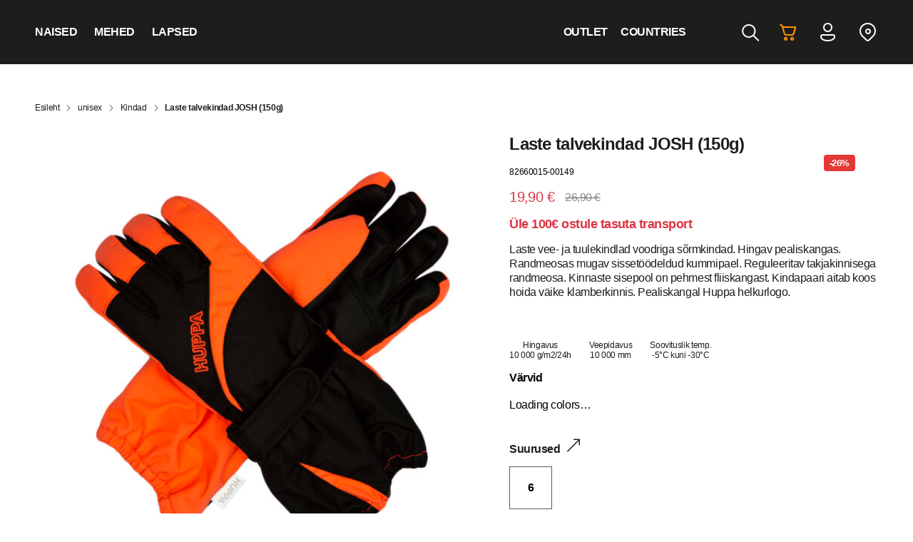

--- FILE ---
content_type: text/html; charset=UTF-8
request_url: https://shop.huppa.eu/toode/sormkindad-josh-150g-3/
body_size: 45602
content:
<!DOCTYPE html>
<html lang="et" class="no-js">

<head>
    <meta charset="utf-8" />
    <meta name="viewport" content="width=device-width, initial-scale=1.0, minimum-scale=1.0, maximum-scale=1.0" />
    <meta name="apple-mobile-web-app-capable" content="yes">
    <meta name="apple-mobile-web-app-title" content="Site-name">
    <meta name="apple-mobile-web-app-status-bar-style" content="black">
    <meta name="format-detection" content="telephone=no">
    <title>Laste talvekindad JOSH (150g) - Huppa | Huppa</title>

    <script type="text/javascript" data-cookieconsent="statistics, marketing">
	window.dataLayer = window.dataLayer || [];

	function gtag() {
		dataLayer.push(arguments);
	}

	gtag("consent", "default", {
		ad_personalization: "denied",
		ad_storage: "denied",
		ad_user_data: "denied",
		analytics_storage: "denied",
		functionality_storage: "denied",
		personalization_storage: "denied",
		security_storage: "granted",
		wait_for_update: 500,
	});
	gtag("set", "ads_data_redaction", true);
	</script>
<script type="text/javascript" data-cookieconsent="statistics, marketing">
		(function (w, d, s, l, i) {
		w[l] = w[l] || [];
		w[l].push({'gtm.start': new Date().getTime(), event: 'gtm.js'});
		var f = d.getElementsByTagName(s)[0], j = d.createElement(s), dl = l !== 'dataLayer' ? '&l=' + l : '';
		j.async = true;
		j.src = 'https://www.googletagmanager.com/gtm.js?id=' + i + dl;
		f.parentNode.insertBefore(j, f);
	})(
		window,
		document,
		'script',
		'dataLayer',
		'GTM-MX6GK6B'
	);
</script>
<script type="text/javascript"
		id="Cookiebot"
		src="https://consent.cookiebot.com/uc.js"
		data-implementation="wp"
		data-cbid="9936e80f-1ec7-4d88-bc64-8d9ed0033091"
							data-blockingmode="auto"
	></script>
				<script>document.documentElement.className = document.documentElement.className + ' yes-js js_active js'</script>
			<script type="text/javascript">
/* <![CDATA[ */
(function () {
var ase = document.createElement("script");
ase.setAttribute("tw-client-key", "4qmhzrlqzzcrjtil1ec8ywss");
ase.setAttribute("src", "https://chat.askly.me/cw/chat/latest.js");
document.head.appendChild(ase);
})();
/* ]]> */
</script>
<meta name='robots' content='index, follow, max-image-preview:large, max-snippet:-1, max-video-preview:-1' />
<!-- Google tag (gtag.js) consent mode dataLayer added by Site Kit -->
<script type="text/javascript" id="google_gtagjs-js-consent-mode-data-layer">
/* <![CDATA[ */
window.dataLayer = window.dataLayer || [];function gtag(){dataLayer.push(arguments);}
gtag('consent', 'default', {"ad_personalization":"denied","ad_storage":"denied","ad_user_data":"denied","analytics_storage":"denied","functionality_storage":"denied","security_storage":"denied","personalization_storage":"denied","region":["AT","BE","BG","CH","CY","CZ","DE","DK","EE","ES","FI","FR","GB","GR","HR","HU","IE","IS","IT","LI","LT","LU","LV","MT","NL","NO","PL","PT","RO","SE","SI","SK"],"wait_for_update":500});
window._googlesitekitConsentCategoryMap = {"statistics":["analytics_storage"],"marketing":["ad_storage","ad_user_data","ad_personalization"],"functional":["functionality_storage","security_storage"],"preferences":["personalization_storage"]};
window._googlesitekitConsents = {"ad_personalization":"denied","ad_storage":"denied","ad_user_data":"denied","analytics_storage":"denied","functionality_storage":"denied","security_storage":"denied","personalization_storage":"denied","region":["AT","BE","BG","CH","CY","CZ","DE","DK","EE","ES","FI","FR","GB","GR","HR","HU","IE","IS","IT","LI","LT","LU","LV","MT","NL","NO","PL","PT","RO","SE","SI","SK"],"wait_for_update":500};
/* ]]> */
</script>
<!-- End Google tag (gtag.js) consent mode dataLayer added by Site Kit -->

	<!-- This site is optimized with the Yoast SEO plugin v26.8 - https://yoast.com/product/yoast-seo-wordpress/ -->
	<link rel="canonical" href="https://shop.huppa.eu/toode/sormkindad-josh-150g-3/" />
	<meta property="og:locale" content="et_EE" />
	<meta property="og:type" content="article" />
	<meta property="og:title" content="Laste talvekindad JOSH (150g) - Huppa" />
	<meta property="og:description" content="Laste vee- ja tuulekindlad voodriga sõrmkindad. Hingav pealiskangas. Randmeosas mugav sissetöödeldud kummipael. Reguleeritav takjakinnisega randmeosa. Kinnaste sisepool on pehmest fliiskangast. Kindapaari aitab koos hoida väike klamberkinnis. Pealiskangal Huppa helkurlogo." />
	<meta property="og:url" content="https://shop.huppa.eu/toode/sormkindad-josh-150g-3/" />
	<meta property="og:site_name" content="Huppa" />
	<meta property="article:publisher" content="https://www.facebook.com/huppa.eesti/" />
	<meta property="article:modified_time" content="2026-01-31T15:46:35+00:00" />
	<meta property="og:image" content="https://huppashop-prod.s3.eu-north-1.amazonaws.com/wp-content/uploads/2022/10/05012905/82660015-00149-JOSH_d1.jpg" />
	<meta property="og:image:width" content="1200" />
	<meta property="og:image:height" content="1200" />
	<meta property="og:image:type" content="image/jpeg" />
	<meta name="twitter:card" content="summary_large_image" />
	<script type="application/ld+json" class="yoast-schema-graph">{"@context":"https://schema.org","@graph":[{"@type":"WebPage","@id":"https://shop.huppa.eu/toode/sormkindad-josh-150g-3/","url":"https://shop.huppa.eu/toode/sormkindad-josh-150g-3/","name":"Laste talvekindad JOSH (150g) - Huppa","isPartOf":{"@id":"https://shop.huppa.eu/#website"},"primaryImageOfPage":{"@id":"https://shop.huppa.eu/toode/sormkindad-josh-150g-3/#primaryimage"},"image":{"@id":"https://shop.huppa.eu/toode/sormkindad-josh-150g-3/#primaryimage"},"thumbnailUrl":"https://huppashop-prod.s3.eu-north-1.amazonaws.com/wp-content/uploads/2022/10/05012905/82660015-00149-JOSH_d1.jpg","datePublished":"2024-12-11T23:57:03+00:00","dateModified":"2026-01-31T15:46:35+00:00","breadcrumb":{"@id":"https://shop.huppa.eu/toode/sormkindad-josh-150g-3/#breadcrumb"},"inLanguage":"et","potentialAction":[{"@type":"ReadAction","target":["https://shop.huppa.eu/toode/sormkindad-josh-150g-3/"]}]},{"@type":"ImageObject","inLanguage":"et","@id":"https://shop.huppa.eu/toode/sormkindad-josh-150g-3/#primaryimage","url":"https://huppashop-prod.s3.eu-north-1.amazonaws.com/wp-content/uploads/2022/10/05012905/82660015-00149-JOSH_d1.jpg","contentUrl":"https://huppashop-prod.s3.eu-north-1.amazonaws.com/wp-content/uploads/2022/10/05012905/82660015-00149-JOSH_d1.jpg","width":1200,"height":1200},{"@type":"BreadcrumbList","@id":"https://shop.huppa.eu/toode/sormkindad-josh-150g-3/#breadcrumb","itemListElement":[{"@type":"ListItem","position":1,"name":"Esileht","item":"https://shop.huppa.eu/"},{"@type":"ListItem","position":2,"name":"Pood","item":"https://shop.huppa.eu/pood/"},{"@type":"ListItem","position":3,"name":"Laste talvekindad JOSH (150g)"}]},{"@type":"WebSite","@id":"https://shop.huppa.eu/#website","url":"https://shop.huppa.eu/","name":"Huppa","description":"","potentialAction":[{"@type":"SearchAction","target":{"@type":"EntryPoint","urlTemplate":"https://shop.huppa.eu/?s={search_term_string}"},"query-input":{"@type":"PropertyValueSpecification","valueRequired":true,"valueName":"search_term_string"}}],"inLanguage":"et"}]}</script>
	<!-- / Yoast SEO plugin. -->


<link rel='dns-prefetch' href='//www.googletagmanager.com' />
<link rel='dns-prefetch' href='//www.google.com' />
<link rel='dns-prefetch' href='//capi-automation.s3.us-east-2.amazonaws.com' />
<link rel='dns-prefetch' href='//cdn.jsdelivr.net' />

<link rel="alternate" title="oEmbed (JSON)" type="application/json+oembed" href="https://shop.huppa.eu/wp-json/oembed/1.0/embed?url=https%3A%2F%2Fshop.huppa.eu%2Ftoode%2Fsormkindad-josh-150g-3%2F" />
<link rel="alternate" title="oEmbed (XML)" type="text/xml+oembed" href="https://shop.huppa.eu/wp-json/oembed/1.0/embed?url=https%3A%2F%2Fshop.huppa.eu%2Ftoode%2Fsormkindad-josh-150g-3%2F&#038;format=xml" />
    <script>
    var _mtm = window._mtm = window._mtm || [];
    _mtm.push({
        'event': 'mtm.ProductView',
        'productSku': '82660015-00149',
        'productName': 'Laste talvekindad JOSH (150g)',
        'productCategory': 'Aksessuaarid',
        'productPrice': 19.9    });
    </script>
    <style id='wp-img-auto-sizes-contain-inline-css' type='text/css'>
img:is([sizes=auto i],[sizes^="auto," i]){contain-intrinsic-size:3000px 1500px}
/*# sourceURL=wp-img-auto-sizes-contain-inline-css */
</style>
<link rel='stylesheet' id='font-awesome-css' href='https://shop.huppa.eu/wp-content/plugins/load-more-products-for-woocommerce/berocket/assets/css/font-awesome.min.css?ver=056620338661c6fbf780518f0e321b94' type='text/css' media='all' />
<style id='font-awesome-inline-css' type='text/css'>
[data-font="FontAwesome"]:before {font-family: 'FontAwesome' !important;content: attr(data-icon) !important;speak: none !important;font-weight: normal !important;font-variant: normal !important;text-transform: none !important;line-height: 1 !important;font-style: normal !important;-webkit-font-smoothing: antialiased !important;-moz-osx-font-smoothing: grayscale !important;}
/*# sourceURL=font-awesome-inline-css */
</style>
<link rel='stylesheet' id='berocket_aapf_widget-style-css' href='https://shop.huppa.eu/wp-content/plugins/woocommerce-ajax-filters/assets/frontend/css/fullmain.min.css?ver=3.1.9.6' type='text/css' media='all' />
<link rel='stylesheet' id='wp-block-library-css' href='https://shop.huppa.eu/wp-includes/css/dist/block-library/style.min.css?ver=056620338661c6fbf780518f0e321b94' type='text/css' media='all' />
<style id='global-styles-inline-css' type='text/css'>
:root{--wp--preset--aspect-ratio--square: 1;--wp--preset--aspect-ratio--4-3: 4/3;--wp--preset--aspect-ratio--3-4: 3/4;--wp--preset--aspect-ratio--3-2: 3/2;--wp--preset--aspect-ratio--2-3: 2/3;--wp--preset--aspect-ratio--16-9: 16/9;--wp--preset--aspect-ratio--9-16: 9/16;--wp--preset--color--black: #000000;--wp--preset--color--cyan-bluish-gray: #abb8c3;--wp--preset--color--white: #ffffff;--wp--preset--color--pale-pink: #f78da7;--wp--preset--color--vivid-red: #cf2e2e;--wp--preset--color--luminous-vivid-orange: #ff6900;--wp--preset--color--luminous-vivid-amber: #fcb900;--wp--preset--color--light-green-cyan: #7bdcb5;--wp--preset--color--vivid-green-cyan: #00d084;--wp--preset--color--pale-cyan-blue: #8ed1fc;--wp--preset--color--vivid-cyan-blue: #0693e3;--wp--preset--color--vivid-purple: #9b51e0;--wp--preset--gradient--vivid-cyan-blue-to-vivid-purple: linear-gradient(135deg,rgb(6,147,227) 0%,rgb(155,81,224) 100%);--wp--preset--gradient--light-green-cyan-to-vivid-green-cyan: linear-gradient(135deg,rgb(122,220,180) 0%,rgb(0,208,130) 100%);--wp--preset--gradient--luminous-vivid-amber-to-luminous-vivid-orange: linear-gradient(135deg,rgb(252,185,0) 0%,rgb(255,105,0) 100%);--wp--preset--gradient--luminous-vivid-orange-to-vivid-red: linear-gradient(135deg,rgb(255,105,0) 0%,rgb(207,46,46) 100%);--wp--preset--gradient--very-light-gray-to-cyan-bluish-gray: linear-gradient(135deg,rgb(238,238,238) 0%,rgb(169,184,195) 100%);--wp--preset--gradient--cool-to-warm-spectrum: linear-gradient(135deg,rgb(74,234,220) 0%,rgb(151,120,209) 20%,rgb(207,42,186) 40%,rgb(238,44,130) 60%,rgb(251,105,98) 80%,rgb(254,248,76) 100%);--wp--preset--gradient--blush-light-purple: linear-gradient(135deg,rgb(255,206,236) 0%,rgb(152,150,240) 100%);--wp--preset--gradient--blush-bordeaux: linear-gradient(135deg,rgb(254,205,165) 0%,rgb(254,45,45) 50%,rgb(107,0,62) 100%);--wp--preset--gradient--luminous-dusk: linear-gradient(135deg,rgb(255,203,112) 0%,rgb(199,81,192) 50%,rgb(65,88,208) 100%);--wp--preset--gradient--pale-ocean: linear-gradient(135deg,rgb(255,245,203) 0%,rgb(182,227,212) 50%,rgb(51,167,181) 100%);--wp--preset--gradient--electric-grass: linear-gradient(135deg,rgb(202,248,128) 0%,rgb(113,206,126) 100%);--wp--preset--gradient--midnight: linear-gradient(135deg,rgb(2,3,129) 0%,rgb(40,116,252) 100%);--wp--preset--font-size--small: 13px;--wp--preset--font-size--medium: 20px;--wp--preset--font-size--large: 36px;--wp--preset--font-size--x-large: 42px;--wp--preset--spacing--20: 0.44rem;--wp--preset--spacing--30: 0.67rem;--wp--preset--spacing--40: 1rem;--wp--preset--spacing--50: 1.5rem;--wp--preset--spacing--60: 2.25rem;--wp--preset--spacing--70: 3.38rem;--wp--preset--spacing--80: 5.06rem;--wp--preset--shadow--natural: 6px 6px 9px rgba(0, 0, 0, 0.2);--wp--preset--shadow--deep: 12px 12px 50px rgba(0, 0, 0, 0.4);--wp--preset--shadow--sharp: 6px 6px 0px rgba(0, 0, 0, 0.2);--wp--preset--shadow--outlined: 6px 6px 0px -3px rgb(255, 255, 255), 6px 6px rgb(0, 0, 0);--wp--preset--shadow--crisp: 6px 6px 0px rgb(0, 0, 0);}:where(.is-layout-flex){gap: 0.5em;}:where(.is-layout-grid){gap: 0.5em;}body .is-layout-flex{display: flex;}.is-layout-flex{flex-wrap: wrap;align-items: center;}.is-layout-flex > :is(*, div){margin: 0;}body .is-layout-grid{display: grid;}.is-layout-grid > :is(*, div){margin: 0;}:where(.wp-block-columns.is-layout-flex){gap: 2em;}:where(.wp-block-columns.is-layout-grid){gap: 2em;}:where(.wp-block-post-template.is-layout-flex){gap: 1.25em;}:where(.wp-block-post-template.is-layout-grid){gap: 1.25em;}.has-black-color{color: var(--wp--preset--color--black) !important;}.has-cyan-bluish-gray-color{color: var(--wp--preset--color--cyan-bluish-gray) !important;}.has-white-color{color: var(--wp--preset--color--white) !important;}.has-pale-pink-color{color: var(--wp--preset--color--pale-pink) !important;}.has-vivid-red-color{color: var(--wp--preset--color--vivid-red) !important;}.has-luminous-vivid-orange-color{color: var(--wp--preset--color--luminous-vivid-orange) !important;}.has-luminous-vivid-amber-color{color: var(--wp--preset--color--luminous-vivid-amber) !important;}.has-light-green-cyan-color{color: var(--wp--preset--color--light-green-cyan) !important;}.has-vivid-green-cyan-color{color: var(--wp--preset--color--vivid-green-cyan) !important;}.has-pale-cyan-blue-color{color: var(--wp--preset--color--pale-cyan-blue) !important;}.has-vivid-cyan-blue-color{color: var(--wp--preset--color--vivid-cyan-blue) !important;}.has-vivid-purple-color{color: var(--wp--preset--color--vivid-purple) !important;}.has-black-background-color{background-color: var(--wp--preset--color--black) !important;}.has-cyan-bluish-gray-background-color{background-color: var(--wp--preset--color--cyan-bluish-gray) !important;}.has-white-background-color{background-color: var(--wp--preset--color--white) !important;}.has-pale-pink-background-color{background-color: var(--wp--preset--color--pale-pink) !important;}.has-vivid-red-background-color{background-color: var(--wp--preset--color--vivid-red) !important;}.has-luminous-vivid-orange-background-color{background-color: var(--wp--preset--color--luminous-vivid-orange) !important;}.has-luminous-vivid-amber-background-color{background-color: var(--wp--preset--color--luminous-vivid-amber) !important;}.has-light-green-cyan-background-color{background-color: var(--wp--preset--color--light-green-cyan) !important;}.has-vivid-green-cyan-background-color{background-color: var(--wp--preset--color--vivid-green-cyan) !important;}.has-pale-cyan-blue-background-color{background-color: var(--wp--preset--color--pale-cyan-blue) !important;}.has-vivid-cyan-blue-background-color{background-color: var(--wp--preset--color--vivid-cyan-blue) !important;}.has-vivid-purple-background-color{background-color: var(--wp--preset--color--vivid-purple) !important;}.has-black-border-color{border-color: var(--wp--preset--color--black) !important;}.has-cyan-bluish-gray-border-color{border-color: var(--wp--preset--color--cyan-bluish-gray) !important;}.has-white-border-color{border-color: var(--wp--preset--color--white) !important;}.has-pale-pink-border-color{border-color: var(--wp--preset--color--pale-pink) !important;}.has-vivid-red-border-color{border-color: var(--wp--preset--color--vivid-red) !important;}.has-luminous-vivid-orange-border-color{border-color: var(--wp--preset--color--luminous-vivid-orange) !important;}.has-luminous-vivid-amber-border-color{border-color: var(--wp--preset--color--luminous-vivid-amber) !important;}.has-light-green-cyan-border-color{border-color: var(--wp--preset--color--light-green-cyan) !important;}.has-vivid-green-cyan-border-color{border-color: var(--wp--preset--color--vivid-green-cyan) !important;}.has-pale-cyan-blue-border-color{border-color: var(--wp--preset--color--pale-cyan-blue) !important;}.has-vivid-cyan-blue-border-color{border-color: var(--wp--preset--color--vivid-cyan-blue) !important;}.has-vivid-purple-border-color{border-color: var(--wp--preset--color--vivid-purple) !important;}.has-vivid-cyan-blue-to-vivid-purple-gradient-background{background: var(--wp--preset--gradient--vivid-cyan-blue-to-vivid-purple) !important;}.has-light-green-cyan-to-vivid-green-cyan-gradient-background{background: var(--wp--preset--gradient--light-green-cyan-to-vivid-green-cyan) !important;}.has-luminous-vivid-amber-to-luminous-vivid-orange-gradient-background{background: var(--wp--preset--gradient--luminous-vivid-amber-to-luminous-vivid-orange) !important;}.has-luminous-vivid-orange-to-vivid-red-gradient-background{background: var(--wp--preset--gradient--luminous-vivid-orange-to-vivid-red) !important;}.has-very-light-gray-to-cyan-bluish-gray-gradient-background{background: var(--wp--preset--gradient--very-light-gray-to-cyan-bluish-gray) !important;}.has-cool-to-warm-spectrum-gradient-background{background: var(--wp--preset--gradient--cool-to-warm-spectrum) !important;}.has-blush-light-purple-gradient-background{background: var(--wp--preset--gradient--blush-light-purple) !important;}.has-blush-bordeaux-gradient-background{background: var(--wp--preset--gradient--blush-bordeaux) !important;}.has-luminous-dusk-gradient-background{background: var(--wp--preset--gradient--luminous-dusk) !important;}.has-pale-ocean-gradient-background{background: var(--wp--preset--gradient--pale-ocean) !important;}.has-electric-grass-gradient-background{background: var(--wp--preset--gradient--electric-grass) !important;}.has-midnight-gradient-background{background: var(--wp--preset--gradient--midnight) !important;}.has-small-font-size{font-size: var(--wp--preset--font-size--small) !important;}.has-medium-font-size{font-size: var(--wp--preset--font-size--medium) !important;}.has-large-font-size{font-size: var(--wp--preset--font-size--large) !important;}.has-x-large-font-size{font-size: var(--wp--preset--font-size--x-large) !important;}
/*# sourceURL=global-styles-inline-css */
</style>

<style id='classic-theme-styles-inline-css' type='text/css'>
/*! This file is auto-generated */
.wp-block-button__link{color:#fff;background-color:#32373c;border-radius:9999px;box-shadow:none;text-decoration:none;padding:calc(.667em + 2px) calc(1.333em + 2px);font-size:1.125em}.wp-block-file__button{background:#32373c;color:#fff;text-decoration:none}
/*# sourceURL=/wp-includes/css/classic-themes.min.css */
</style>
<link rel='stylesheet' id='smaily_for_woocommerce-front_style-css' href='https://shop.huppa.eu/wp-content/plugins/smaily-for-woocommerce/static/front-style.css?ver=1.12.4' type='text/css' media='all' />
<link rel='stylesheet' id='woo-shipping-dpd-baltic-css' href='https://shop.huppa.eu/wp-content/plugins/woo-shipping-dpd-baltic/public/css/dpd-public.css?ver=1.2.89' type='text/css' media='all' />
<link rel='stylesheet' id='select2css-css' href='//cdn.jsdelivr.net/npm/select2@4.1.0-rc.0/dist/css/select2.min.css?ver=1.0' type='text/css' media='all' />
<link rel='stylesheet' id='photoswipe-css' href='https://shop.huppa.eu/wp-content/plugins/woocommerce/assets/css/photoswipe/photoswipe.min.css?ver=10.4.3' type='text/css' media='all' />
<link rel='stylesheet' id='photoswipe-default-skin-css' href='https://shop.huppa.eu/wp-content/plugins/woocommerce/assets/css/photoswipe/default-skin/default-skin.min.css?ver=10.4.3' type='text/css' media='all' />
<link rel='stylesheet' id='woocommerce-layout-css' href='https://shop.huppa.eu/wp-content/plugins/woocommerce/assets/css/woocommerce-layout.css?ver=10.4.3' type='text/css' media='all' />
<link rel='stylesheet' id='woocommerce-smallscreen-css' href='https://shop.huppa.eu/wp-content/plugins/woocommerce/assets/css/woocommerce-smallscreen.css?ver=10.4.3' type='text/css' media='only screen and (max-width: 768px)' />
<link rel='stylesheet' id='woocommerce-general-css' href='https://shop.huppa.eu/wp-content/plugins/woocommerce/assets/css/woocommerce.css?ver=10.4.3' type='text/css' media='all' />
<style id='woocommerce-inline-inline-css' type='text/css'>
.woocommerce form .form-row .required { visibility: visible; }
/*# sourceURL=woocommerce-inline-inline-css */
</style>
<link rel='stylesheet' id='jquery-selectBox-css' href='https://shop.huppa.eu/wp-content/plugins/yith-woocommerce-wishlist/assets/css/jquery.selectBox.css?ver=1.2.0' type='text/css' media='all' />
<link rel='stylesheet' id='woocommerce_prettyPhoto_css-css' href='//shop.huppa.eu/wp-content/plugins/woocommerce/assets/css/prettyPhoto.css?ver=3.1.6' type='text/css' media='all' />
<link rel='stylesheet' id='yith-wcwl-main-css' href='https://shop.huppa.eu/wp-content/plugins/yith-woocommerce-wishlist/assets/css/style.css?ver=4.11.0' type='text/css' media='all' />
<style id='yith-wcwl-main-inline-css' type='text/css'>
 :root { --color-add-to-wishlist-background: #333333; --color-add-to-wishlist-text: #FFFFFF; --color-add-to-wishlist-border: #333333; --color-add-to-wishlist-background-hover: #333333; --color-add-to-wishlist-text-hover: #FFFFFF; --color-add-to-wishlist-border-hover: #333333; --rounded-corners-radius: 16px; --color-add-to-cart-background: #333333; --color-add-to-cart-text: #FFFFFF; --color-add-to-cart-border: #333333; --color-add-to-cart-background-hover: #4F4F4F; --color-add-to-cart-text-hover: #FFFFFF; --color-add-to-cart-border-hover: #4F4F4F; --add-to-cart-rounded-corners-radius: 16px; --color-button-style-1-background: #333333; --color-button-style-1-text: #FFFFFF; --color-button-style-1-border: #333333; --color-button-style-1-background-hover: #4F4F4F; --color-button-style-1-text-hover: #FFFFFF; --color-button-style-1-border-hover: #4F4F4F; --color-button-style-2-background: #333333; --color-button-style-2-text: #FFFFFF; --color-button-style-2-border: #333333; --color-button-style-2-background-hover: #4F4F4F; --color-button-style-2-text-hover: #FFFFFF; --color-button-style-2-border-hover: #4F4F4F; --color-wishlist-table-background: #FFFFFF; --color-wishlist-table-text: #6d6c6c; --color-wishlist-table-border: #FFFFFF; --color-headers-background: #F4F4F4; --color-share-button-color: #FFFFFF; --color-share-button-color-hover: #FFFFFF; --color-fb-button-background: #39599E; --color-fb-button-background-hover: #595A5A; --color-tw-button-background: #45AFE2; --color-tw-button-background-hover: #595A5A; --color-pr-button-background: #AB2E31; --color-pr-button-background-hover: #595A5A; --color-em-button-background: #FBB102; --color-em-button-background-hover: #595A5A; --color-wa-button-background: #00A901; --color-wa-button-background-hover: #595A5A; --feedback-duration: 3s } 
 :root { --color-add-to-wishlist-background: #333333; --color-add-to-wishlist-text: #FFFFFF; --color-add-to-wishlist-border: #333333; --color-add-to-wishlist-background-hover: #333333; --color-add-to-wishlist-text-hover: #FFFFFF; --color-add-to-wishlist-border-hover: #333333; --rounded-corners-radius: 16px; --color-add-to-cart-background: #333333; --color-add-to-cart-text: #FFFFFF; --color-add-to-cart-border: #333333; --color-add-to-cart-background-hover: #4F4F4F; --color-add-to-cart-text-hover: #FFFFFF; --color-add-to-cart-border-hover: #4F4F4F; --add-to-cart-rounded-corners-radius: 16px; --color-button-style-1-background: #333333; --color-button-style-1-text: #FFFFFF; --color-button-style-1-border: #333333; --color-button-style-1-background-hover: #4F4F4F; --color-button-style-1-text-hover: #FFFFFF; --color-button-style-1-border-hover: #4F4F4F; --color-button-style-2-background: #333333; --color-button-style-2-text: #FFFFFF; --color-button-style-2-border: #333333; --color-button-style-2-background-hover: #4F4F4F; --color-button-style-2-text-hover: #FFFFFF; --color-button-style-2-border-hover: #4F4F4F; --color-wishlist-table-background: #FFFFFF; --color-wishlist-table-text: #6d6c6c; --color-wishlist-table-border: #FFFFFF; --color-headers-background: #F4F4F4; --color-share-button-color: #FFFFFF; --color-share-button-color-hover: #FFFFFF; --color-fb-button-background: #39599E; --color-fb-button-background-hover: #595A5A; --color-tw-button-background: #45AFE2; --color-tw-button-background-hover: #595A5A; --color-pr-button-background: #AB2E31; --color-pr-button-background-hover: #595A5A; --color-em-button-background: #FBB102; --color-em-button-background-hover: #595A5A; --color-wa-button-background: #00A901; --color-wa-button-background-hover: #595A5A; --feedback-duration: 3s } 
/*# sourceURL=yith-wcwl-main-inline-css */
</style>
<link rel='stylesheet' id='custom-css' href='https://shop.huppa.eu/wp-content/themes/huppa-theme/assets/css/main.css?ver=1742909413' type='text/css' media='all' />
<link rel='stylesheet' id='lightbox-css' href='https://shop.huppa.eu/wp-content/themes/huppa-theme/assets/css/vendor/lightbox.css?ver=0.1' type='text/css' media='all' />
<link rel='stylesheet' id='aos-css' href='https://shop.huppa.eu/wp-content/themes/huppa-theme/assets/css/vendor/aos.css?ver=0.1' type='text/css' media='all' />
<link rel='stylesheet' id='nickx-nfancybox-css-css' href='https://shop.huppa.eu/wp-content/plugins/product-video-gallery-slider-for-woocommerce/public/css/fancybox.css?ver=1.5.1.5' type='text/css' media='all' />
<link rel='stylesheet' id='nickx-swiper-css-css' href='https://shop.huppa.eu/wp-content/plugins/product-video-gallery-slider-for-woocommerce/public/css/swiper-bundle.min.css?ver=1.5.1.5' type='text/css' media='all' />
<link rel='stylesheet' id='nickx-front-css-css' href='https://shop.huppa.eu/wp-content/plugins/product-video-gallery-slider-for-woocommerce/public/css/nickx-front.css?ver=1.5.1.5' type='text/css' media='all' />
<link rel='stylesheet' id='cwginstock_frontend_css-css' href='https://shop.huppa.eu/wp-content/plugins/back-in-stock-notifier-for-woocommerce/assets/css/frontend.min.css?ver=6.3.1' type='text/css' media='' />
<style id='cwginstock_frontend_css-inline-css' type='text/css'>
.products .outofstock .button {display: none; }
/*# sourceURL=cwginstock_frontend_css-inline-css */
</style>
<link rel='stylesheet' id='cwginstock_bootstrap-css' href='https://shop.huppa.eu/wp-content/plugins/back-in-stock-notifier-for-woocommerce/assets/css/bootstrap.min.css?ver=6.3.1' type='text/css' media='' />
<style id='block-visibility-screen-size-styles-inline-css' type='text/css'>
/* Large screens (desktops, 992px and up) */
@media ( min-width: 992px ) {
	.block-visibility-hide-large-screen {
		display: none !important;
	}
}

/* Medium screens (tablets, between 768px and 992px) */
@media ( min-width: 768px ) and ( max-width: 991.98px ) {
	.block-visibility-hide-medium-screen {
		display: none !important;
	}
}

/* Small screens (mobile devices, less than 768px) */
@media ( max-width: 767.98px ) {
	.block-visibility-hide-small-screen {
		display: none !important;
	}
}
/*# sourceURL=block-visibility-screen-size-styles-inline-css */
</style>
<script type="text/javascript">
            window._nslDOMReady = (function () {
                const executedCallbacks = new Set();
            
                return function (callback) {
                    /**
                    * Third parties might dispatch DOMContentLoaded events, so we need to ensure that we only run our callback once!
                    */
                    if (executedCallbacks.has(callback)) return;
            
                    const wrappedCallback = function () {
                        if (executedCallbacks.has(callback)) return;
                        executedCallbacks.add(callback);
                        callback();
                    };
            
                    if (document.readyState === "complete" || document.readyState === "interactive") {
                        wrappedCallback();
                    } else {
                        document.addEventListener("DOMContentLoaded", wrappedCallback);
                    }
                };
            })();
        </script><script type="text/javascript" id="woocommerce-google-analytics-integration-gtag-js-after">
/* <![CDATA[ */
/* Google Analytics for WooCommerce (gtag.js) */
					window.dataLayer = window.dataLayer || [];
					function gtag(){dataLayer.push(arguments);}
					// Set up default consent state.
					for ( const mode of [{"analytics_storage":"denied","ad_storage":"denied","ad_user_data":"denied","ad_personalization":"denied","region":["AT","BE","BG","HR","CY","CZ","DK","EE","FI","FR","DE","GR","HU","IS","IE","IT","LV","LI","LT","LU","MT","NL","NO","PL","PT","RO","SK","SI","ES","SE","GB","CH"]}] || [] ) {
						gtag( "consent", "default", { "wait_for_update": 500, ...mode } );
					}
					gtag("js", new Date());
					gtag("set", "developer_id.dOGY3NW", true);
					gtag("config", "G-W5P0S9FD92", {"track_404":true,"allow_google_signals":true,"logged_in":false,"linker":{"domains":["huppa.eu"],"allow_incoming":true},"custom_map":{"dimension1":"logged_in"}});
//# sourceURL=woocommerce-google-analytics-integration-gtag-js-after
/* ]]> */
</script>
<script type="text/javascript" src="https://shop.huppa.eu/wp-includes/js/jquery/jquery.min.js?ver=3.7.1" id="jquery-core-js"></script>
<script type="text/javascript" src="https://shop.huppa.eu/wp-includes/js/jquery/jquery-migrate.min.js?ver=3.4.1" id="jquery-migrate-js"></script>
<script type="text/javascript" id="woo-shipping-dpd-baltic-js-extra">
/* <![CDATA[ */
var dpd = {"fe_ajax_nonce":"2c5630f4bc","ajax_url":"/wp-admin/admin-ajax.php"};
//# sourceURL=woo-shipping-dpd-baltic-js-extra
/* ]]> */
</script>
<script type="text/javascript" src="https://shop.huppa.eu/wp-content/plugins/woo-shipping-dpd-baltic/public/js/dpd-public.js?ver=1.2.89" id="woo-shipping-dpd-baltic-js"></script>
<script type="text/javascript" src="https://shop.huppa.eu/wp-content/plugins/woocommerce/assets/js/jquery-blockui/jquery.blockUI.min.js?ver=2.7.0-wc.10.4.3" id="wc-jquery-blockui-js" data-wp-strategy="defer"></script>
<script type="text/javascript" id="wc-add-to-cart-js-extra">
/* <![CDATA[ */
var wc_add_to_cart_params = {"ajax_url":"/wp-admin/admin-ajax.php","wc_ajax_url":"/?wc-ajax=%%endpoint%%","i18n_view_cart":"Vaata ostukorvi","cart_url":"https://shop.huppa.eu/cart/","is_cart":"","cart_redirect_after_add":"no"};
//# sourceURL=wc-add-to-cart-js-extra
/* ]]> */
</script>
<script type="text/javascript" src="https://shop.huppa.eu/wp-content/plugins/woocommerce/assets/js/frontend/add-to-cart.min.js?ver=10.4.3" id="wc-add-to-cart-js" defer="defer" data-wp-strategy="defer"></script>
<script type="text/javascript" src="https://shop.huppa.eu/wp-content/plugins/woocommerce/assets/js/zoom/jquery.zoom.min.js?ver=1.7.21-wc.10.4.3" id="wc-zoom-js" defer="defer" data-wp-strategy="defer"></script>
<script type="text/javascript" src="https://shop.huppa.eu/wp-content/plugins/woocommerce/assets/js/flexslider/jquery.flexslider.min.js?ver=2.7.2-wc.10.4.3" id="wc-flexslider-js" defer="defer" data-wp-strategy="defer"></script>
<script type="text/javascript" src="https://shop.huppa.eu/wp-content/plugins/woocommerce/assets/js/photoswipe/photoswipe.min.js?ver=4.1.1-wc.10.4.3" id="wc-photoswipe-js" defer="defer" data-wp-strategy="defer"></script>
<script type="text/javascript" src="https://shop.huppa.eu/wp-content/plugins/woocommerce/assets/js/photoswipe/photoswipe-ui-default.min.js?ver=4.1.1-wc.10.4.3" id="wc-photoswipe-ui-default-js" defer="defer" data-wp-strategy="defer"></script>
<script type="text/javascript" id="wc-single-product-js-extra">
/* <![CDATA[ */
var wc_single_product_params = {"i18n_required_rating_text":"Palun vali hinnang","i18n_rating_options":["1 of 5 stars","2 of 5 stars","3 of 5 stars","4 of 5 stars","5 of 5 stars"],"i18n_product_gallery_trigger_text":"View full-screen image gallery","review_rating_required":"yes","flexslider":{"rtl":false,"animation":"slide","smoothHeight":true,"directionNav":false,"controlNav":"thumbnails","slideshow":false,"animationSpeed":500,"animationLoop":false,"allowOneSlide":false},"zoom_enabled":"1","zoom_options":[],"photoswipe_enabled":"1","photoswipe_options":{"shareEl":false,"closeOnScroll":false,"history":false,"hideAnimationDuration":0,"showAnimationDuration":0},"flexslider_enabled":"1"};
//# sourceURL=wc-single-product-js-extra
/* ]]> */
</script>
<script type="text/javascript" src="https://shop.huppa.eu/wp-content/plugins/woocommerce/assets/js/frontend/single-product.min.js?ver=10.4.3" id="wc-single-product-js" defer="defer" data-wp-strategy="defer"></script>
<script type="text/javascript" src="https://shop.huppa.eu/wp-content/plugins/woocommerce/assets/js/js-cookie/js.cookie.min.js?ver=2.1.4-wc.10.4.3" id="wc-js-cookie-js" defer="defer" data-wp-strategy="defer"></script>
<script type="text/javascript" id="woocommerce-js-extra">
/* <![CDATA[ */
var woocommerce_params = {"ajax_url":"/wp-admin/admin-ajax.php","wc_ajax_url":"/?wc-ajax=%%endpoint%%","i18n_password_show":"Show password","i18n_password_hide":"Hide password"};
//# sourceURL=woocommerce-js-extra
/* ]]> */
</script>
<script type="text/javascript" src="https://shop.huppa.eu/wp-content/plugins/woocommerce/assets/js/frontend/woocommerce.min.js?ver=10.4.3" id="woocommerce-js" defer="defer" data-wp-strategy="defer"></script>
<script type="text/javascript" id="MC_PARCELMACHINE_SEARCHABLE_JS-js-before">
/* <![CDATA[ */
const MC_PARCELMACHINE_SEARCHABLE_JS = [{"placeholder":"-- vali pakiautomaat --"}]
//# sourceURL=MC_PARCELMACHINE_SEARCHABLE_JS-js-before
/* ]]> */
</script>
<script type="text/javascript" src="https://shop.huppa.eu/wp-content/plugins/makecommerce/shipping/js/parcelmachine_searchable.js?ver=1759738651" id="MC_PARCELMACHINE_SEARCHABLE_JS-js"></script>
<script type="text/javascript" src="https://shop.huppa.eu/wp-content/plugins/makecommerce/shipping/js/parcelmachine.js?ver=1759738651" id="MC_PARCELMACHINE_JS-js"></script>
<link rel="https://api.w.org/" href="https://shop.huppa.eu/wp-json/" /><link rel="alternate" title="JSON" type="application/json" href="https://shop.huppa.eu/wp-json/wp/v2/product/816132" /><link rel="EditURI" type="application/rsd+xml" title="RSD" href="https://shop.huppa.eu/xmlrpc.php?rsd" />

<link rel='shortlink' href='https://shop.huppa.eu/?p=816132' />
<meta name="generator" content="Site Kit by Google 1.170.0" /><script>
  var _mtm = window._mtm = window._mtm || [];
  _mtm.push({'mtm.startTime': (new Date().getTime()), 'event': 'mtm.Start'});
  (function() {
    var d=document, g=d.createElement('script'), s=d.getElementsByTagName('script')[0];
    g.async=true; g.src='https://track.huppa.eu/js/container_kbVSACGl.js'; s.parentNode.insertBefore(g,s);
  })();
</script><style></style><style>
                .lmp_load_more_button.br_lmp_button_settings .lmp_button:hover {
                    background-color: #9999ff!important;
                    color: #111111!important;
                }
                .lmp_load_more_button.br_lmp_prev_settings .lmp_button:hover {
                    background-color: #9999ff!important;
                    color: #111111!important;
                }div.product.lazy, .berocket_lgv_additional_data.lazy{opacity:0;}</style>	<script>

					        // jQuery(document).on( 'change', '.wc_payment_methods input[name="payment_method"]', function() {
				// 	jQuery('body').trigger('update_checkout');
				// });
					</script>
			<style></style><style id="mystickymenu" type="text/css">#mysticky-nav { width:100%; position: static; height: auto !important; }#mysticky-nav.wrapfixed { position:fixed; left: 0px; margin-top:0px;  z-index: 99990; -webkit-transition: 0.3s; -moz-transition: 0.3s; -o-transition: 0.3s; transition: 0.3s; -ms-filter:"progid:DXImageTransform.Microsoft.Alpha(Opacity=90)"; filter: alpha(opacity=90); opacity:0.9; background-color: #f7f5e7;}#mysticky-nav.wrapfixed .myfixed{ background-color: #f7f5e7; position: relative;top: auto;left: auto;right: auto;}#mysticky-nav .myfixed { margin:0 auto; float:none; border:0px; background:none; max-width:100%; }</style>			<style type="text/css">
																															</style>
				<noscript><style>.woocommerce-product-gallery{ opacity: 1 !important; }</style></noscript>
	
<!-- Google AdSense meta tags added by Site Kit -->
<meta name="google-adsense-platform-account" content="ca-host-pub-2644536267352236">
<meta name="google-adsense-platform-domain" content="sitekit.withgoogle.com">
<!-- End Google AdSense meta tags added by Site Kit -->
			<script  type="text/javascript">
				!function(f,b,e,v,n,t,s){if(f.fbq)return;n=f.fbq=function(){n.callMethod?
					n.callMethod.apply(n,arguments):n.queue.push(arguments)};if(!f._fbq)f._fbq=n;
					n.push=n;n.loaded=!0;n.version='2.0';n.queue=[];t=b.createElement(e);t.async=!0;
					t.src=v;s=b.getElementsByTagName(e)[0];s.parentNode.insertBefore(t,s)}(window,
					document,'script','https://connect.facebook.net/en_US/fbevents.js');
			</script>
			<!-- WooCommerce Facebook Integration Begin -->
			<script  type="text/javascript">

				fbq('init', '1032809845087146', {}, {
    "agent": "woocommerce_0-10.4.3-3.5.15"
});

				document.addEventListener( 'DOMContentLoaded', function() {
					// Insert placeholder for events injected when a product is added to the cart through AJAX.
					document.body.insertAdjacentHTML( 'beforeend', '<div class=\"wc-facebook-pixel-event-placeholder\"></div>' );
				}, false );

			</script>
			<!-- WooCommerce Facebook Integration End -->
			    <style>
    .badges-wrapper,
    .badges-wrapper-single {
        position: absolute;
        top: 10px;
        right: 32px;
        display: flex;
        gap: 6px;
        z-index: 1;
    }

    .badges-wrapper-single {
        top: 30px;
    }

    .discount-badge,
    .new-badge,
    .discount-badge-single,
    .new-badge-single {
        color: #fff;
        padding: 4px 8px;
        font-size: 13px;
        font-weight: bold;
        border-radius: 4px;
    }

    .discount-badge,
    .discount-badge-single {
        background: #e53935; /* red */
    }

    .new-badge,
    .new-badge-single {
        background: #43a047; /* green */
    }

    .woocommerce ul.products li.product,
    .woocommerce div.product div.images {
        position: relative;
    }
    </style>
    <style class="wpcode-css-snippet">.banner,
.banner__item {
  width: 100% !important;
  overflow: visible !important;
  position: relative !important;
}
.banner__content-wrapper {
  overflow: visible !important;
  width: 100% !important;
  position: relative !important;
}
.banner__background {
  width: 100% !important;
  height: 100% !important;
  object-fit: cover !important;
  object-position: center !important;
  display: block !important;
}
/* Мобильный диапазон 435-770px */
@media (min-width: 435px) and (max-width: 770px) {
  .banner__item {
    aspect-ratio: 16 / 9 !important;
    width: 100% !important;
    height: auto !important;
    overflow: visible !important;
    min-height: 450px !important;
  }
  .banner__content-wrapper {
    overflow: visible !important;
    z-index: 10 !important;
    position: relative !important;
  }
  .banner__background {
    width: 100% !important;
    height: 100% !important;
    object-fit: cover !important;
    object-position: center !important;
  }
}
/* Планшеты/большие экраны 2215-2321px */
@media (min-width: 2215px) and (max-width: 2321px) {
  .banner__item {
    aspect-ratio: auto !important;
    min-height: 850px !important;
  }
}
/* Очень большие экраны 2322px+ */
@media (min-width: 2322px) {
  .banner__item {
    aspect-ratio: auto !important;
    min-height: 950px !important;
  }
}</style><link rel="icon" href="https://shop.huppa.eu/wp-content/uploads/2022/02/cropped-HUPPA-32x32.png" sizes="32x32" />
<link rel="icon" href="https://shop.huppa.eu/wp-content/uploads/2022/02/cropped-HUPPA-192x192.png" sizes="192x192" />
<link rel="apple-touch-icon" href="https://shop.huppa.eu/wp-content/uploads/2022/02/cropped-HUPPA-180x180.png" />
<meta name="msapplication-TileImage" content="https://shop.huppa.eu/wp-content/uploads/2022/02/cropped-HUPPA-270x270.png" />
<style type="text/css">div.nsl-container[data-align="left"] {
    text-align: left;
}

div.nsl-container[data-align="center"] {
    text-align: center;
}

div.nsl-container[data-align="right"] {
    text-align: right;
}


div.nsl-container div.nsl-container-buttons a[data-plugin="nsl"] {
    text-decoration: none;
    box-shadow: none;
    border: 0;
}

div.nsl-container .nsl-container-buttons {
    display: flex;
    padding: 5px 0;
}

div.nsl-container.nsl-container-block .nsl-container-buttons {
    display: inline-grid;
    grid-template-columns: minmax(145px, auto);
}

div.nsl-container-block-fullwidth .nsl-container-buttons {
    flex-flow: column;
    align-items: center;
}

div.nsl-container-block-fullwidth .nsl-container-buttons a,
div.nsl-container-block .nsl-container-buttons a {
    flex: 1 1 auto;
    display: block;
    margin: 5px 0;
    width: 100%;
}

div.nsl-container-inline {
    margin: -5px;
    text-align: left;
}

div.nsl-container-inline .nsl-container-buttons {
    justify-content: center;
    flex-wrap: wrap;
}

div.nsl-container-inline .nsl-container-buttons a {
    margin: 5px;
    display: inline-block;
}

div.nsl-container-grid .nsl-container-buttons {
    flex-flow: row;
    align-items: center;
    flex-wrap: wrap;
}

div.nsl-container-grid .nsl-container-buttons a {
    flex: 1 1 auto;
    display: block;
    margin: 5px;
    max-width: 280px;
    width: 100%;
}

@media only screen and (min-width: 650px) {
    div.nsl-container-grid .nsl-container-buttons a {
        width: auto;
    }
}

div.nsl-container .nsl-button {
    cursor: pointer;
    vertical-align: top;
    border-radius: 4px;
}

div.nsl-container .nsl-button-default {
    color: #fff;
    display: flex;
}

div.nsl-container .nsl-button-icon {
    display: inline-block;
}

div.nsl-container .nsl-button-svg-container {
    flex: 0 0 auto;
    padding: 8px;
    display: flex;
    align-items: center;
}

div.nsl-container svg {
    height: 24px;
    width: 24px;
    vertical-align: top;
}

div.nsl-container .nsl-button-default div.nsl-button-label-container {
    margin: 0 24px 0 12px;
    padding: 10px 0;
    font-family: Helvetica, Arial, sans-serif;
    font-size: 16px;
    line-height: 20px;
    letter-spacing: .25px;
    overflow: hidden;
    text-align: center;
    text-overflow: clip;
    white-space: nowrap;
    flex: 1 1 auto;
    -webkit-font-smoothing: antialiased;
    -moz-osx-font-smoothing: grayscale;
    text-transform: none;
    display: inline-block;
}

div.nsl-container .nsl-button-google[data-skin="light"] {
    box-shadow: inset 0 0 0 1px #747775;
    color: #1f1f1f;
}

div.nsl-container .nsl-button-google[data-skin="dark"] {
    box-shadow: inset 0 0 0 1px #8E918F;
    color: #E3E3E3;
}

div.nsl-container .nsl-button-google[data-skin="neutral"] {
    color: #1F1F1F;
}

div.nsl-container .nsl-button-google div.nsl-button-label-container {
    font-family: "Roboto Medium", Roboto, Helvetica, Arial, sans-serif;
}

div.nsl-container .nsl-button-apple .nsl-button-svg-container {
    padding: 0 6px;
}

div.nsl-container .nsl-button-apple .nsl-button-svg-container svg {
    height: 40px;
    width: auto;
}

div.nsl-container .nsl-button-apple[data-skin="light"] {
    color: #000;
    box-shadow: 0 0 0 1px #000;
}

div.nsl-container .nsl-button-facebook[data-skin="white"] {
    color: #000;
    box-shadow: inset 0 0 0 1px #000;
}

div.nsl-container .nsl-button-facebook[data-skin="light"] {
    color: #1877F2;
    box-shadow: inset 0 0 0 1px #1877F2;
}

div.nsl-container .nsl-button-spotify[data-skin="white"] {
    color: #191414;
    box-shadow: inset 0 0 0 1px #191414;
}

div.nsl-container .nsl-button-apple div.nsl-button-label-container {
    font-size: 17px;
    font-family: -apple-system, BlinkMacSystemFont, "Segoe UI", Roboto, Helvetica, Arial, sans-serif, "Apple Color Emoji", "Segoe UI Emoji", "Segoe UI Symbol";
}

div.nsl-container .nsl-button-slack div.nsl-button-label-container {
    font-size: 17px;
    font-family: -apple-system, BlinkMacSystemFont, "Segoe UI", Roboto, Helvetica, Arial, sans-serif, "Apple Color Emoji", "Segoe UI Emoji", "Segoe UI Symbol";
}

div.nsl-container .nsl-button-slack[data-skin="light"] {
    color: #000000;
    box-shadow: inset 0 0 0 1px #DDDDDD;
}

div.nsl-container .nsl-button-tiktok[data-skin="light"] {
    color: #161823;
    box-shadow: 0 0 0 1px rgba(22, 24, 35, 0.12);
}


div.nsl-container .nsl-button-kakao {
    color: rgba(0, 0, 0, 0.85);
}

.nsl-clear {
    clear: both;
}

.nsl-container {
    clear: both;
}

.nsl-disabled-provider .nsl-button {
    filter: grayscale(1);
    opacity: 0.8;
}

/*Button align start*/

div.nsl-container-inline[data-align="left"] .nsl-container-buttons {
    justify-content: flex-start;
}

div.nsl-container-inline[data-align="center"] .nsl-container-buttons {
    justify-content: center;
}

div.nsl-container-inline[data-align="right"] .nsl-container-buttons {
    justify-content: flex-end;
}


div.nsl-container-grid[data-align="left"] .nsl-container-buttons {
    justify-content: flex-start;
}

div.nsl-container-grid[data-align="center"] .nsl-container-buttons {
    justify-content: center;
}

div.nsl-container-grid[data-align="right"] .nsl-container-buttons {
    justify-content: flex-end;
}

div.nsl-container-grid[data-align="space-around"] .nsl-container-buttons {
    justify-content: space-around;
}

div.nsl-container-grid[data-align="space-between"] .nsl-container-buttons {
    justify-content: space-between;
}

/* Button align end*/

/* Redirect */

#nsl-redirect-overlay {
    display: flex;
    flex-direction: column;
    justify-content: center;
    align-items: center;
    position: fixed;
    z-index: 1000000;
    left: 0;
    top: 0;
    width: 100%;
    height: 100%;
    backdrop-filter: blur(1px);
    background-color: RGBA(0, 0, 0, .32);;
}

#nsl-redirect-overlay-container {
    display: flex;
    flex-direction: column;
    justify-content: center;
    align-items: center;
    background-color: white;
    padding: 30px;
    border-radius: 10px;
}

#nsl-redirect-overlay-spinner {
    content: '';
    display: block;
    margin: 20px;
    border: 9px solid RGBA(0, 0, 0, .6);
    border-top: 9px solid #fff;
    border-radius: 50%;
    box-shadow: inset 0 0 0 1px RGBA(0, 0, 0, .6), 0 0 0 1px RGBA(0, 0, 0, .6);
    width: 40px;
    height: 40px;
    animation: nsl-loader-spin 2s linear infinite;
}

@keyframes nsl-loader-spin {
    0% {
        transform: rotate(0deg)
    }
    to {
        transform: rotate(360deg)
    }
}

#nsl-redirect-overlay-title {
    font-family: -apple-system, BlinkMacSystemFont, "Segoe UI", Roboto, Oxygen-Sans, Ubuntu, Cantarell, "Helvetica Neue", sans-serif;
    font-size: 18px;
    font-weight: bold;
    color: #3C434A;
}

#nsl-redirect-overlay-text {
    font-family: -apple-system, BlinkMacSystemFont, "Segoe UI", Roboto, Oxygen-Sans, Ubuntu, Cantarell, "Helvetica Neue", sans-serif;
    text-align: center;
    font-size: 14px;
    color: #3C434A;
}

/* Redirect END*/</style><style type="text/css">/* Notice fallback */
#nsl-notices-fallback {
    position: fixed;
    right: 10px;
    top: 10px;
    z-index: 10000;
}

.admin-bar #nsl-notices-fallback {
    top: 42px;
}

#nsl-notices-fallback > div {
    position: relative;
    background: #fff;
    border-left: 4px solid #fff;
    box-shadow: 0 1px 1px 0 rgba(0, 0, 0, .1);
    margin: 5px 15px 2px;
    padding: 1px 20px;
}

#nsl-notices-fallback > div.error {
    display: block;
    border-left-color: #dc3232;
}

#nsl-notices-fallback > div.updated {
    display: block;
    border-left-color: #46b450;
}

#nsl-notices-fallback p {
    margin: .5em 0;
    padding: 2px;
}

#nsl-notices-fallback > div:after {
    position: absolute;
    right: 5px;
    top: 5px;
    content: '\00d7';
    display: block;
    height: 16px;
    width: 16px;
    line-height: 16px;
    text-align: center;
    font-size: 20px;
    cursor: pointer;
}</style>		<style type="text/css" id="wp-custom-css">
			.product_thumbnail_item, .video-thumbnail.nslick-slide {
	width: 98px !important;
	height: 98px !important;
}

.product_thumbnail_item img {
	width: 100% !important;
	height: 100% !important;
	object-fit: cover !important;
}

.vertical-img-left.nickx-slider-for {
	width: calc(100% - 120px) !important;
}

.nickx_product_images_with_video {
	width: 100% !important;
	max-width: none !important;
}

#nickx-gallery .nslick-slide {
	margin-bottom: 6px !important;
	opacity: 0.5 !important;
}

#nickx-gallery .nslick-slide:hover {
	border-color: #c6c6c4 !important;
	opacity: 1 !important;
}

#nickx-gallery .nslick-slide.nslick-current.nslick-active {
	border-color: #000 !important;
	opacity: 1 !important;
}

.vertical-img-left.nickx-slider-for {
	margin-left: 0 !important;
}

.product_video_img.attachment-thumbnail.size-thumbnail {
	object-fit: cover !important;
}

@media (max-width: 767px) {
	.vertical-img-left.nickx-slider-for {
		width: 100% !important;
	}
	
	.product_thumbnail_item, .video-thumbnail.nslick-slide, .product_video_img.attachment-thumbnail.size-thumbnail {
		width: 48px !important;
		height: 48px !important;
		min-width: 0 !important;
		min-height: 0 !important;
	}
	
	.video-thumbnail .video_icon_img {
		width: 48px !important;
		height: 48px !important;
		background-position: -24px -8px !important;
	}
	
	.nickx-slider-nav .nslick-track {
		width: 100% !important;
		display: flex !important;
		justify-content: center !important;
	}
}
.bapf_sfilter.divi_color_class .bapf_colaps_smb {background-color: transparent !important;}
.nswiper.nickx-slider-for {height: auto !important;}		</style>
		<noscript><style id="rocket-lazyload-nojs-css">.rll-youtube-player, [data-lazy-src]{display:none !important;}</style></noscript><link rel='stylesheet' id='berocket_lmp_style-css' href='https://shop.huppa.eu/wp-content/plugins/load-more-products-for-woocommerce/css/load_products.css?ver=1.2.3.4' type='text/css' media='all' />
<link rel='stylesheet' id='wc-blocks-style-css' href='https://shop.huppa.eu/wp-content/plugins/woocommerce/assets/client/blocks/wc-blocks.css?ver=wc-10.4.3' type='text/css' media='all' />
<link rel='stylesheet' id='makecommerce-css' href='https://shop.huppa.eu/wp-content/plugins/makecommerce/payment/gateway/woocommerce/css/makecommerce.css?ver=4.0.5' type='text/css' media='all' />
<meta name="generator" content="WP Rocket 3.20.3" data-wpr-features="wpr_lazyload_images wpr_preload_links wpr_desktop" /></head>

<body class="wp-singular product-template-default single single-product postid-816132 wp-theme-huppa-theme theme-huppa-theme woocommerce woocommerce-page woocommerce-no-js">

    <header data-rocket-location-hash="8744178a20ae705b992291decaf22ddb" class="header-bg">
        <div data-rocket-location-hash="22772d16e0abf72f1cf33ee387d52193" class="container page-header">
            <div data-rocket-location-hash="1eaa152ccf2e6ee3f71f8b400e41a21c" class="header">
                <div class="header__leftnav">
                    <nav class="header__leftnav-desktop">
                        <ul id="menu-main-menu" class="header__menu"><li class=' menu-item menu-item-type-custom menu-item-object-custom menu-item-has-children'><a href="https://shop.huppa.eu/toote-kategooria/naised/?filters=veeb-sugu-est%5B230%5D">Naised</a>
<ul class="sub-menu">
<li class=' menu-item menu-item-type-custom menu-item-object-custom menu-item-has-children'><span class="mega-menu-spacer">Ülerõivad</span>
	<ul class="sub-menu">
<li class=' menu-item menu-item-type-custom menu-item-object-custom'><a href="https://shop.huppa.eu/toote-kategooria/naised/?orderby=popularity&filters=product_cat%5B3130-3128%5D|veeb-sugu-est%5B230%5D">Joped</a></li>
<li class=' menu-item menu-item-type-custom menu-item-object-custom'><a href="https://shop.huppa.eu/toote-kategooria/naised/?orderby=popularity&filters=product_cat%5B3120-3121%5D|veeb-sugu-est%5B230%5D">Mantlid</a></li>
<li class=' menu-item menu-item-type-custom menu-item-object-custom'><a href="https://shop.huppa.eu/toote-kategooria/naised/?orderby=popularity&filters=product_cat%5B3117-3119%5D|veeb-sugu-est%5B230%5D">Parkad</a></li>
<li class=' menu-item menu-item-type-custom menu-item-object-custom'><a href="https://shop.huppa.eu/toote-kategooria/naised/?orderby=popularity&filters=product_cat%5B3134%5D|veeb-sugu-est%5B230%5D">Püksid</a></li>
<li class=' menu-item menu-item-type-custom menu-item-object-custom'><a href="https://shop.huppa.eu/toote-kategooria/naised/?filters=kollekstiooni-osa%5B97%5D|veeb-hooaeg-est%5B76%5D|veeb-sugu-est%5B230%5D">Vihmariided</a></li>
	</ul>
</li>
<li class=' menu-item menu-item-type-custom menu-item-object-custom menu-item-has-children'><span class="mega-menu-spacer">Aksessuaarid</span>
	<ul class="sub-menu">
<li class=' menu-item menu-item-type-custom menu-item-object-custom'><a href="https://shop.huppa.eu/toote-kategooria/naised/?orderby=popularity&filters=product_cat%5B3156-3154-3087%5D|veeb-sugu-est%5B230-489%5D">Mütsid</a></li>
<li class=' menu-item menu-item-type-custom menu-item-object-custom'><a href="https://shop.huppa.eu/toote-kategooria/naised/?orderby=popularity&filters=product_cat%5B5142%5D|veeb-sugu-est%5B230%5D">Peapaelad</a></li>
<li class=' menu-item menu-item-type-custom menu-item-object-custom'><a href="https://shop.huppa.eu/toote-kategooria/naised/?orderby=popularity&filters=product_cat%5B3166-4885-3109%5D">Kaelused</a></li>
<li class=' menu-item menu-item-type-custom menu-item-object-custom'><a href="https://shop.huppa.eu/toote-kategooria/naised/?orderby=popularity&filters=product_cat%5B3161-3162-3106%5D|veeb-sugu-est%5B230-489%5D">Kindad</a></li>
	</ul>
</li>
<li class=' menu-item menu-item-type-custom menu-item-object-custom menu-item-has-children'><span class="mega-menu-spacer">Hooaeg</span>
	<ul class="sub-menu">
<li class=' menu-item menu-item-type-custom menu-item-object-custom'><a href="https://shop.huppa.eu/toote-kategooria/naised/?orderby=popularity&filters=veeb-hooaeg-est%5B76%5D|veeb-sugu-est%5B230-489%5D">Kevad/Sügis</a></li>
<li class=' menu-item menu-item-type-custom menu-item-object-custom'><a href="https://shop.huppa.eu/toote-kategooria/naised/?orderby=popularity&filters=veeb-hooaeg-est%5B78%5D|veeb-sugu-est%5B230-489%5D">Talv</a></li>
	</ul>
</li>
</ul>
</li>
<li class=' menu-item menu-item-type-custom menu-item-object-custom menu-item-has-children'><a href="https://shop.huppa.eu/toote-kategooria/mehed/?filters=veeb-sugu-est%5B262%5D">Mehed</a>
<ul class="sub-menu">
<li class=' menu-item menu-item-type-custom menu-item-object-custom menu-item-has-children'><span class="mega-menu-spacer">Ülerõivad</span>
	<ul class="sub-menu">
<li class=' menu-item menu-item-type-custom menu-item-object-custom'><a href="https://shop.huppa.eu/toote-kategooria/mehed/?orderby=popularity&filters=product_cat%5B3128%5D|veeb-sugu-est%5B262%5D">Joped</a></li>
<li class=' menu-item menu-item-type-custom menu-item-object-custom'><a href="https://shop.huppa.eu/toote-kategooria/mehed/?orderby=popularity&filters=product_cat%5B3121%5D|veeb-sugu-est%5B262%5D">Mantlid</a></li>
<li class=' menu-item menu-item-type-custom menu-item-object-custom'><a href="https://shop.huppa.eu/toote-kategooria/mehed/?orderby=popularity&filters=product_cat%5B3119%5D|veeb-sugu-est%5B262%5D">Parkad</a></li>
<li class=' menu-item menu-item-type-custom menu-item-object-custom'><a href="https://shop.huppa.eu/toote-kategooria/mehed/?orderby=popularity&filters=product_cat%5B3137%5D|veeb-sugu-est%5B262%5D">Püksid</a></li>
<li class=' menu-item menu-item-type-custom menu-item-object-custom'><a href="https://shop.huppa.eu/toote-kategooria/mehed/?filters=kollekstiooni-osa%5B97%5D|veeb-hooaeg-est%5B76%5D|veeb-sugu-est%5B262%5D">Vihmariided</a></li>
	</ul>
</li>
<li class=' menu-item menu-item-type-custom menu-item-object-custom menu-item-has-children'><span class="mega-menu-spacer">Aksessuaarid</span>
	<ul class="sub-menu">
<li class=' menu-item menu-item-type-custom menu-item-object-custom'><a href="https://shop.huppa.eu/toote-kategooria/mehed/?orderby=popularity&filters=product_cat%5B3154-3087%5D|veeb-sugu-est%5B262-489%5D">Mütsid</a></li>
<li class=' menu-item menu-item-type-custom menu-item-object-custom'><a href="https://shop.huppa.eu/toote-kategooria/mehed/?orderby=popularity&filters=product_cat%5B3162-3106%5D|veeb-sugu-est%5B262-489%5D">Kindad</a></li>
	</ul>
</li>
<li class=' menu-item menu-item-type-custom menu-item-object-custom menu-item-has-children'><span class="mega-menu-spacer">Hooaeg</span>
	<ul class="sub-menu">
<li class=' menu-item menu-item-type-custom menu-item-object-custom'><a href="https://shop.huppa.eu/toote-kategooria/mehed/?orderby=popularity&filters=veeb-hooaeg-est%5B76%5D|veeb-sugu-est%5B262%5D">Kevad/Sügis</a></li>
<li class=' menu-item menu-item-type-custom menu-item-object-custom'><a href="https://shop.huppa.eu/toote-kategooria/mehed/?orderby=popularity&filters=veeb-hooaeg-est%5B78%5D|veeb-sugu-est%5B262%5D">Talv</a></li>
	</ul>
</li>
</ul>
</li>
<li class=' menu-item menu-item-type-custom menu-item-object-custom menu-item-has-children'><a href="https://shop.huppa.eu/toote-kategooria/lapsed/">Lapsed</a>
<ul class="sub-menu">
<li class=' menu-item menu-item-type-custom menu-item-object-custom menu-item-has-children'><span class="mega-menu-spacer">Ülerõivad</span>
	<ul class="sub-menu">
<li class=' menu-item menu-item-type-custom menu-item-object-custom'><a href="https://shop.huppa.eu/toote-kategooria/lapsed/?orderby=popularity&filters=product_cat%5B3079%5D">Joped</a></li>
<li class=' menu-item menu-item-type-custom menu-item-object-custom'><a href="https://shop.huppa.eu/toote-kategooria/lapsed/?orderby=popularity&filters=product_cat%5B3096%5D">Kombinesoonid</a></li>
<li class=' menu-item menu-item-type-custom menu-item-object-custom'><a href="https://shop.huppa.eu/toote-kategooria/lapsed/?orderby=popularity&filters=product_cat%5B3199%5D">Komplektid</a></li>
<li class=' menu-item menu-item-type-custom menu-item-object-custom'><a href="https://shop.huppa.eu/toote-kategooria/lapsed/?orderby=popularity&filters=product_cat%5B3080%5D">Mantlid</a></li>
<li class=' menu-item menu-item-type-custom menu-item-object-custom'><a href="https://shop.huppa.eu/toote-kategooria/lapsed/?filters=product_cat%5B3081%5D">Parkad</a></li>
<li class=' menu-item menu-item-type-custom menu-item-object-custom'><a href="https://shop.huppa.eu/toote-kategooria/lapsed/?orderby=popularity&filters=product_cat%5B3102-3101%5D">Vestid</a></li>
<li class=' menu-item menu-item-type-custom menu-item-object-custom'><a href="https://shop.huppa.eu/toote-kategooria/lapsed/?orderby=popularity&filters=product_cat%5B3092%5D">Püksid</a></li>
<li class=' menu-item menu-item-type-custom menu-item-object-custom'><a href="https://shop.huppa.eu/toote-kategooria/lapsed/?orderby=popularity&filters=product_cat%5B3097%5D">Magamiskotid</a></li>
<li class=' menu-item menu-item-type-custom menu-item-object-custom'><a href="https://shop.huppa.eu/toote-kategooria/lapsed/?filters=kollekstiooni-osa%5B97%5D|veeb-hooaeg-est%5B76%5D">Vihmariided</a></li>
	</ul>
</li>
<li class=' menu-item menu-item-type-custom menu-item-object-custom menu-item-has-children'><span class="mega-menu-spacer">Siserõivad</span>
	<ul class="sub-menu">
<li class=' menu-item menu-item-type-custom menu-item-object-custom'><a href="https://shop.huppa.eu/toote-kategooria/lapsed/?filters=product_cat%5B3088%5D">Fliisid</a></li>
<li class=' menu-item menu-item-type-custom menu-item-object-custom'><a href="https://shop.huppa.eu/toote-kategooria/lapsed/?filters=kollekstiooni-osa%5B6550%5D|veeb-hooaeg-est%5B76%5D">Meriino</a></li>
<li class=' menu-item menu-item-type-custom menu-item-object-custom'><a href="https://shop.huppa.eu/toote-kategooria/lapsed/?orderby=popularity&filters=product_cat%5B3100%5D">Kleidid</a></li>
<li class=' menu-item menu-item-type-custom menu-item-object-custom'><a href="https://shop.huppa.eu/toote-kategooria/lapsed/?orderby=popularity&filters=product_cat%5B3095%5D">Retuusid</a></li>
<li class=' menu-item menu-item-type-custom menu-item-object-custom'><a href="https://shop.huppa.eu/toote-kategooria/lapsed/?orderby=popularity&filters=product_cat%5B3099%5D">Seelikud</a></li>
<li class=' menu-item menu-item-type-custom menu-item-object-custom'><a href="https://shop.huppa.eu/toote-kategooria/lapsed/?orderby=popularity&filters=product_cat%5B3103%5D">T-särgid</a></li>
	</ul>
</li>
<li class=' menu-item menu-item-type-custom menu-item-object-custom menu-item-has-children'><span class="mega-menu-spacer">Aksessuaarid</span>
	<ul class="sub-menu">
<li class=' menu-item menu-item-type-custom menu-item-object-custom'><a href="https://shop.huppa.eu/toote-kategooria/lapsed/?orderby=popularity&filters=product_cat%5B3085%5D">Mütsid</a></li>
<li class=' menu-item menu-item-type-custom menu-item-object-custom'><a href="https://shop.huppa.eu/toote-kategooria/lapsed/?orderby=popularity&filters=product_cat%5B5141%5D">Peapaelad</a></li>
<li class=' menu-item menu-item-type-custom menu-item-object-custom'><a href="https://shop.huppa.eu/toote-kategooria/lapsed/?orderby=popularity&filters=product_cat%5B5153%5D">Pearätikud</a></li>
<li class=' menu-item menu-item-type-custom menu-item-object-custom'><a href="https://shop.huppa.eu/toote-kategooria/lapsed/?orderby=popularity&filters=product_cat%5B3110%5D">Beebipapud</a></li>
<li class=' menu-item menu-item-type-custom menu-item-object-custom'><a href="https://shop.huppa.eu/toote-kategooria/lapsed/?orderby=popularity&filters=product_cat%5B3108%5D">Kaelused</a></li>
<li class=' menu-item menu-item-type-custom menu-item-object-custom'><a href="https://shop.huppa.eu/toote-kategooria/lapsed/?orderby=popularity&filters=product_cat%5B3105%5D">Kindad</a></li>
	</ul>
</li>
<li class=' menu-item menu-item-type-custom menu-item-object-custom menu-item-has-children'><span class="mega-menu-spacer">Hooaeg</span>
	<ul class="sub-menu">
<li class=' menu-item menu-item-type-custom menu-item-object-custom'><a href="https://shop.huppa.eu/toote-kategooria/lapsed/?orderby=popularity&filters=veeb-hooaeg-est%5B76%5D">Kevad/Sügis</a></li>
<li class=' menu-item menu-item-type-custom menu-item-object-custom'><a href="https://shop.huppa.eu/toote-kategooria/lapsed/?orderby=popularity&filters=veeb-hooaeg-est%5B78%5D">Talv</a></li>
	</ul>
</li>
</ul>
</li>
<li class='outlet-menu-link menu-item menu-item-type-custom menu-item-object-custom menu-item-has-children'><a href="https://shop.huppa.eu/pood/?orderby=views&filters=leiunurk%5B3169%5D">Outlet</a>
<ul class="sub-menu">
<li class=' menu-item menu-item-type-custom menu-item-object-custom menu-item-has-children'><span class="mega-menu-spacer">Naised</span>
	<ul class="sub-menu">
<li class=' menu-item menu-item-type-custom menu-item-object-custom'><a href="https://shop.huppa.eu/pood/?orderby=popularity&filters=product_cat%5B3120%5D|leiunurk%5B3169%5D|veeb-sugu-est%5B230%5D">Mantlid</a></li>
<li class=' menu-item menu-item-type-custom menu-item-object-custom'><a href="https://shop.huppa.eu/pood/?orderby=popularity&filters=product_cat%5B3117%5D|leiunurk%5B3169%5D|veeb-sugu-est%5B230%5D">Parkad</a></li>
<li class=' menu-item menu-item-type-custom menu-item-object-custom'><a href="https://shop.huppa.eu/pood/?orderby=popularity&filters=product_cat%5B3130%5D|leiunurk%5B3169%5D">Joped</a></li>
<li class=' menu-item menu-item-type-custom menu-item-object-custom'><a href="https://shop.huppa.eu/pood/?orderby=popularity&filters=product_cat%5B3134%5D|leiunurk%5B3169%5D|veeb-sugu-est%5B230%5D">Püksid</a></li>
<li class=' menu-item menu-item-type-custom menu-item-object-custom'><a href="https://shop.huppa.eu/pood/?orderby=popularity&filters=product_cat%5B3156%5D|leiunurk%5B3169%5D|veeb-sugu-est%5B230-489%5D">Mütsid</a></li>
<li class=' menu-item menu-item-type-custom menu-item-object-custom'><a href="https://shop.huppa.eu/pood/?orderby=popularity&filters=product_cat%5B3161%5D|leiunurk%5B3169%5D|veeb-sugu-est%5B230%5D">Kindad</a></li>
	</ul>
</li>
<li class=' menu-item menu-item-type-custom menu-item-object-custom menu-item-has-children'><span class="mega-menu-spacer">Mehed</span>
	<ul class="sub-menu">
<li class=' menu-item menu-item-type-custom menu-item-object-custom'><a href="https://shop.huppa.eu/pood/?orderby=popularity&filters=product_cat%5B3121%5D|leiunurk%5B3169%5D|veeb-sugu-est%5B262%5D">Mantlid</a></li>
<li class=' menu-item menu-item-type-custom menu-item-object-custom'><a href="https://shop.huppa.eu/pood/?orderby=popularity&filters=product_cat%5B3119%5D|leiunurk%5B3169%5D|veeb-sugu-est%5B262%5D">Parkad</a></li>
<li class=' menu-item menu-item-type-custom menu-item-object-custom'><a href="https://shop.huppa.eu/pood/?orderby=popularity&filters=product_cat%5B3128%5D|leiunurk%5B3169%5D|veeb-sugu-est%5B262%5D">Joped</a></li>
<li class=' menu-item menu-item-type-custom menu-item-object-custom'><a href="https://shop.huppa.eu/pood/?orderby=popularity&filters=product_cat%5B3137%5D|leiunurk%5B3169%5D|veeb-sugu-est%5B262%5D">Püksid</a></li>
<li class=' menu-item menu-item-type-custom menu-item-object-custom'><a href="https://shop.huppa.eu/pood/?orderby=popularity&filters=product_cat%5B3154%5D|leiunurk%5B3169%5D|veeb-sugu-est%5B262-489%5D">Mütsid</a></li>
	</ul>
</li>
<li class=' menu-item menu-item-type-custom menu-item-object-custom menu-item-has-children'><span class="mega-menu-spacer">Lapsed</span>
	<ul class="sub-menu">
<li class=' menu-item menu-item-type-custom menu-item-object-custom'><a href="https://shop.huppa.eu/pood/?orderby=popularity&filters=product_cat%5B3096%5D|leiunurk%5B3169%5D">Kombinesoonid</a></li>
<li class=' menu-item menu-item-type-custom menu-item-object-custom'><a href="https://shop.huppa.eu/pood/?orderby=popularity&filters=product_cat%5B3199%5D|leiunurk%5B3169%5D">Komplektid</a></li>
<li class=' menu-item menu-item-type-custom menu-item-object-custom'><a href="https://shop.huppa.eu/pood/?orderby=popularity&filters=product_cat%5B3080%5D|leiunurk%5B3169%5D">Mantlid</a></li>
<li class=' menu-item menu-item-type-custom menu-item-object-custom'><a href="https://shop.huppa.eu/pood/?orderby=popularity&filters=product_cat%5B3081%5D|leiunurk%5B3169%5D">Parkad</a></li>
<li class=' menu-item menu-item-type-custom menu-item-object-custom'><a href="https://shop.huppa.eu/pood/?orderby=popularity&filters=product_cat%5B3079%5D|leiunurk%5B3169%5D">Joped</a></li>
<li class=' menu-item menu-item-type-custom menu-item-object-custom'><a href="https://shop.huppa.eu/pood/?orderby=popularity&filters=product_cat%5B3102-3101%5D|leiunurk%5B3169%5D">Vestid</a></li>
<li class=' menu-item menu-item-type-custom menu-item-object-custom'><a href="https://shop.huppa.eu/pood/?orderby=popularity&filters=product_cat%5B3092%5D|leiunurk%5B3169%5D">Püksid</a></li>
<li class=' menu-item menu-item-type-custom menu-item-object-custom'><a href="https://shop.huppa.eu/pood/?orderby=popularity&filters=product_cat%5B3088-3100-3095-3099-3103%5D|leiunurk%5B3169%5D">Siserõivad</a></li>
<li class=' menu-item menu-item-type-custom menu-item-object-custom'><a href="https://shop.huppa.eu/pood/?orderby=popularity&filters=product_cat%5B3110-3108-3105-3085%5D|leiunurk%5B3169%5D">Aksessuaarid</a></li>
<li class=' menu-item menu-item-type-custom menu-item-object-custom'><a href="https://shop.huppa.eu/pood/?orderby=popularity&filters=product_cat%5B3097%5D|leiunurk%5B3169%5D">Beebide magamiskotid</a></li>
<li class=' menu-item menu-item-type-custom menu-item-object-custom'><a href="https://shop.huppa.eu/pood/?orderby=price-desc&filters=price%5B4_30%5D|leiunurk%5B3169%5D">TOOTED KUNI 30€</a></li>
	</ul>
</li>
</ul>
</li>
<li class='regions-popup-link regions-menu-link menu-item menu-item-type-custom menu-item-object-custom menu-item-home'><a href="https://shop.huppa.eu/#">Countries</a></li>
</ul>                    </nav>
                                            <nav class="header__leftnav-mobile">
                            <div class="header__leftnav-burger js-leftnav-burger"><i class="header__leftnav-burger__icon icon-burger"></i></div>
                        </nav>
                                    </div>
                <div class="header__logo">
                    <a href="https://shop.huppa.eu/">
                        <img class="header__logo-img" src="data:image/svg+xml,%3Csvg%20xmlns='http://www.w3.org/2000/svg'%20viewBox='0%200%200%200'%3E%3C/svg%3E" alt="Logo" data-lazy-src="https://shop.huppa.eu/wp-content/themes/huppa-theme/assets/images/logo_light.svg"><noscript><img class="header__logo-img" src="https://shop.huppa.eu/wp-content/themes/huppa-theme/assets/images/logo_light.svg" alt="Logo"></noscript>
                    </a>
                </div>
                <div class="header__rightnav">
                    <div class="header__icons">
                                                    <div class="header__search js-header-search">
                                <form role="search" method="get" action="https://shop.huppa.eu/">
                                    <input class="header__search-input js-search-input" placeholder="Otsi..." name="s" value="" role="presentation" autocomplete="off" />
                                    <div class="header__search-icon icon-search js-search"></div>
                                </form>
                            </div>
                                                                            <a href="https://shop.huppa.eu/checkout/" class="header__cart">
                                <div class="header__cart-count "><span>0</span></div>
                                <div class="header__cart-icon icon-cart"></div>
                            </a>
                                                                            <a class="header__account logged-out" >
                                                                    <div class="header__account-icon icon-avatar js-login-popup"></div>
                                                            </a>
                                                                            <a href="https://shop.huppa.eu/huppa-outlet-kauplused/" class="header__reseller">
                                <div class="header__reseller-icon icon-pin"></div>
                            </a>
                        
                    </div>
                    <div class="language"></div>
                </div>
            </div>
        </div>
    </header>
            <div data-rocket-location-hash="5cab0275862c02a2ec6af3bdab9e61c1" class="header__leftnav-mobile__accordion js-mobile-accordion-container">
            <div data-rocket-location-hash="c64996084d756f5bd6e59a5065585421" class="header__leftnav-mobile__accordion__shop js-mobile-accordion">
                <div data-rocket-location-hash="9c21aa14daeef56358e0210c13601d16" class="header__leftnav-mobile__accordion-title js">Pood<i class='dropdown__chevron icon-chevron-down'></i></div>
                <div data-rocket-location-hash="64286c3bc87adc501b87106af36f4cec" class="header__leftnav-mobile__accordion-wrapper"><ul id="menu-main-menu-1" class="header__menu-dropdown"><li id="menu-item-746511" class="menu-item menu-item-type-custom menu-item-object-custom menu-item-746511"><a href="https://shop.huppa.eu/toote-kategooria/naised/?filters=veeb-sugu-est%5B230%5D">Naised</a></li>
<li id="menu-item-746513" class="menu-item menu-item-type-custom menu-item-object-custom menu-item-746513"><a href="https://shop.huppa.eu/toote-kategooria/mehed/?filters=veeb-sugu-est%5B262%5D">Mehed</a></li>
<li id="menu-item-746512" class="menu-item menu-item-type-custom menu-item-object-custom menu-item-746512"><a href="https://shop.huppa.eu/toote-kategooria/lapsed/">Lapsed</a></li>
<li id="menu-item-745649" class="outlet-menu-link menu-item menu-item-type-custom menu-item-object-custom menu-item-745649"><a href="https://shop.huppa.eu/pood/?orderby=views&#038;filters=leiunurk%5B3169%5D">Outlet</a></li>
<li id="menu-item-818597" class="regions-popup-link regions-menu-link menu-item menu-item-type-custom menu-item-object-custom menu-item-home menu-item-818597"><a href="https://shop.huppa.eu/#">Countries</a></li>
</ul></div>
            </div>
            <ul id="menu-mobile-menu" class="header__menu js-mobile-accordion"><li id="menu-item-345" class="menu-item menu-item-type-post_type menu-item-object-page menu-item-345"><a href="https://shop.huppa.eu/my-account/">Konto</a></li>
<li id="menu-item-344" class="menu-item menu-item-type-post_type menu-item-object-page menu-item-344"><a href="https://shop.huppa.eu/huppa-outlet-kauplused/">Huppa kauplused</a></li>
<li id="menu-item-819093" class="regions-popup-link regions-menu-link menu-item menu-item-type-custom menu-item-object-custom menu-item-home menu-item-819093"><a href="https://shop.huppa.eu/#">Countries</a></li>
</ul>            <div data-rocket-location-hash="dad20b858cd2f70e32e19adcd5056945" class="header__search header__search--mobile js-search-mobile">
                <form role="search" method="get" action="https://shop.huppa.eu/">
                    <input class="header__search-input js-search-mobile-input" placeholder="Otsi..." name="s" value="" role="presentation" autocomplete="off" />
                    <div class="header__search-icon icon-search js-search-submit"></div>
                </form>
            </div>
        </div>
        <div data-rocket-location-hash="16b01e1f071c4e0012efdb3ca13260f7" class="header__search-suggestions js-search-suggestions loading">
        <div data-rocket-location-hash="bdb08b33aa53b1303dfe4e39c1242414" class="header__search-suggestions-wrapper">
            <p class="header__search-suggestions-title">Otsingu tulemused</p>
            <div data-rocket-location-hash="042e8bb351f3c587acc5499a4fca1046" class="header__search-suggestions-list js-search-suggestion-list">
            </div>
            <a href="#" class="header__search-full-search-link js-full-search-link">Täisotsing</a>
        </div>
    </div>
    <div data-rocket-location-hash="4299eff9e5bce6ce0804bd80b0deae96" class="modal">
    <div data-rocket-location-hash="7da5cf97badd5dc1c6f08148b616ed2b" class="modal__content">
        <div data-rocket-location-hash="fee1ed12b3f0e0f4894352ad71eb5bdb" class="modal__close"></div>
        <div data-rocket-location-hash="b293832724dc76de51ff2d897cb71932" class="modal__menu login active">
            <div class="modal__menu__item login active">Logi sisse</div>
            <div class="modal__menu__item register">Loo konto</div>
        </div>
        <div data-rocket-location-hash="21d6af270629bc366f9e6ddee122437d" class="modal__menu forgot-password">
            <div class="modal__menu__item forgot-password">Unustasid salasõna?</div>
        </div>
        <div data-rocket-location-hash="105f53467b9e0100091735ee14bf5d01" class="modal__views">
            <div class="modal__views__login active">
            <div class="woocommerce-notices-wrapper"></div><form class="woocommerce-form woocommerce-form-login login" method="post" >

	<div id="nsl-custom-login-form-1"><div class="nsl-container nsl-container-inline" data-align="center"><div class="nsl-container-buttons"><a href="https://shop.huppa.eu/wp-login.php?loginSocial=facebook&#038;redirect=https%3A%2F%2Fshop.huppa.eu%2Ftoode%2Fsormkindad-josh-150g-3%2F" rel="nofollow" aria-label="Continue with &lt;b&gt;Facebook&lt;/b&gt;" data-plugin="nsl" data-action="connect" data-provider="facebook" data-popupwidth="600" data-popupheight="679"><div class="nsl-button nsl-button-icon nsl-button-facebook" data-skin="dark" style="background-color:#1877F2;"><div class="nsl-button-svg-container"><svg xmlns="http://www.w3.org/2000/svg" viewBox="0 0 1365.3 1365.3" height="24" width="24"><path d="M1365.3 682.7A682.7 682.7 0 10576 1357V880H402.7V682.7H576V532.3c0-171.1 102-265.6 257.9-265.6 74.6 0 152.8 13.3 152.8 13.3v168h-86.1c-84.8 0-111.3 52.6-111.3 106.6v128h189.4L948.4 880h-159v477a682.8 682.8 0 00576-674.3" fill="#fff"/></svg></div></div></a><a href="https://shop.huppa.eu/wp-login.php?loginSocial=google&#038;redirect=https%3A%2F%2Fshop.huppa.eu%2Ftoode%2Fsormkindad-josh-150g-3%2F" rel="nofollow" aria-label="Continue with &lt;b&gt;Google&lt;/b&gt;" data-plugin="nsl" data-action="connect" data-provider="google" data-popupwidth="600" data-popupheight="600"><div class="nsl-button nsl-button-icon nsl-button-google" data-skin="light" style="background-color:#fff;"><div class="nsl-button-svg-container"><svg xmlns="http://www.w3.org/2000/svg" width="24" height="24" viewBox="0 0 24 24"><path fill="#4285F4" d="M20.64 12.2045c0-.6381-.0573-1.2518-.1636-1.8409H12v3.4814h4.8436c-.2086 1.125-.8427 2.0782-1.7959 2.7164v2.2581h2.9087c1.7018-1.5668 2.6836-3.874 2.6836-6.615z"></path><path fill="#34A853" d="M12 21c2.43 0 4.4673-.806 5.9564-2.1805l-2.9087-2.2581c-.8059.54-1.8368.859-3.0477.859-2.344 0-4.3282-1.5831-5.036-3.7104H3.9574v2.3318C5.4382 18.9832 8.4818 21 12 21z"></path><path fill="#FBBC05" d="M6.964 13.71c-.18-.54-.2822-1.1168-.2822-1.71s.1023-1.17.2823-1.71V7.9582H3.9573A8.9965 8.9965 0 0 0 3 12c0 1.4523.3477 2.8268.9573 4.0418L6.964 13.71z"></path><path fill="#EA4335" d="M12 6.5795c1.3214 0 2.5077.4541 3.4405 1.346l2.5813-2.5814C16.4632 3.8918 14.426 3 12 3 8.4818 3 5.4382 5.0168 3.9573 7.9582L6.964 10.29C7.6718 8.1627 9.6559 6.5795 12 6.5795z"></path></svg></div></div></a></div></div></div><script type="text/javascript">
    window._nslDOMReady(function () {
        var container = document.getElementById('nsl-custom-login-form-1'),
            form = container.closest('form');

        if (container && form) {
            var clear = document.createElement('div');
            clear.classList.add('nsl-clear');
            form.insertBefore(clear, null);

            var separatorToRemove = container.querySelector(".nsl-separator");
            if (separatorToRemove) {
                separatorToRemove.remove();
            }

            var separator = document.createElement('div');
            separator.classList.add('nsl-separator');
            separator.innerHTML = 'VÕI';
            container.insertBefore(separator, container.firstChild);
        }

        var innerContainer = container.querySelector(".nsl-container");
        if (innerContainer) {
            innerContainer.classList.add('nsl-container-woocommerce-login-layout-below-separator');
            innerContainer.style.display = 'block';
        }

        form.appendChild(container);
    });
</script>
<style type="text/css">
    
    .nsl-clear {
        clear: both;
    }
    
    #nsl-custom-login-form-1 .nsl-container {
        display: none;
    }

    #nsl-custom-login-form-1 .nsl-separator {
        display: flex;
        flex-basis: 100%;
        align-items: center;
        color: #72777c;
        margin: 20px 0 20px;
        font-weight: bold;
    }

    #nsl-custom-login-form-1 .nsl-separator::before,
    #nsl-custom-login-form-1 .nsl-separator::after {
        content: "";
        flex-grow: 1;
        background: #dddddd;
        height: 1px;
        font-size: 0;
        line-height: 0;
        margin: 0 8px;
    }

    #nsl-custom-login-form-1 .nsl-container-woocommerce-login-layout-below-separator {
        clear: both;
    }

    .login form {
        padding-bottom: 20px;
    }</style>

	
	<p class="form-row">
		<label for="username">Kasutajanimi või e-posti aadress</label>
		<input type="text" class="input-text" name="username" id="username" autocomplete="username" />
	</p>
	<p class="form-row">
		<label for="password">Parool</label>
		<input class="input-text" type="password" name="password" id="password" autocomplete="current-password" />
	</p>

		<div class="lost_password">
		Kaotasid parooli?	</div>
	<p class="form-row">
		<input type="hidden" id="woocommerce-login-nonce" name="woocommerce-login-nonce" value="d0eba249a2" /><input type="hidden" name="_wp_http_referer" value="/toode/sormkindad-josh-150g-3/" />		<input type="hidden" name="redirect" value="" />
		<!-- Add google recaptcha -->
		<div id='g-recaptcha-login'></div>
		<button type="submit" class="woocommerce-button btn woocommerce-form-login__submit" name="login" value="Logi sisse">Logi sisse</button>
	</p>


	<div class="clear"></div>
	<input type="hidden" id="security" name="security" value="88b680d639" /><input type="hidden" name="_wp_http_referer" value="/toode/sormkindad-josh-150g-3/" />	
</form>            </div>
            <div class="modal__views__register">
                <div class="woocommerce-notices-wrapper"></div>
	<form method="post" class="woocommerce-form woocommerce-form-register register" >
		<div id="nsl-custom-login-form-2"><div class="nsl-container nsl-container-inline" data-align="center"><div class="nsl-container-buttons"><a href="https://shop.huppa.eu/wp-login.php?loginSocial=facebook&#038;redirect=https%3A%2F%2Fshop.huppa.eu%2Ftoode%2Fsormkindad-josh-150g-3%2F" rel="nofollow" aria-label="Sign up with &lt;b&gt;Facebook&lt;/b&gt;" data-plugin="nsl" data-action="connect" data-provider="facebook" data-popupwidth="600" data-popupheight="679"><div class="nsl-button nsl-button-icon nsl-button-facebook" data-skin="dark" style="background-color:#1877F2;"><div class="nsl-button-svg-container"><svg xmlns="http://www.w3.org/2000/svg" viewBox="0 0 1365.3 1365.3" height="24" width="24"><path d="M1365.3 682.7A682.7 682.7 0 10576 1357V880H402.7V682.7H576V532.3c0-171.1 102-265.6 257.9-265.6 74.6 0 152.8 13.3 152.8 13.3v168h-86.1c-84.8 0-111.3 52.6-111.3 106.6v128h189.4L948.4 880h-159v477a682.8 682.8 0 00576-674.3" fill="#fff"/></svg></div></div></a><a href="https://shop.huppa.eu/wp-login.php?loginSocial=google&#038;redirect=https%3A%2F%2Fshop.huppa.eu%2Ftoode%2Fsormkindad-josh-150g-3%2F" rel="nofollow" aria-label="Sign up with &lt;b&gt;Google&lt;/b&gt;" data-plugin="nsl" data-action="connect" data-provider="google" data-popupwidth="600" data-popupheight="600"><div class="nsl-button nsl-button-icon nsl-button-google" data-skin="light" style="background-color:#fff;"><div class="nsl-button-svg-container"><svg xmlns="http://www.w3.org/2000/svg" width="24" height="24" viewBox="0 0 24 24"><path fill="#4285F4" d="M20.64 12.2045c0-.6381-.0573-1.2518-.1636-1.8409H12v3.4814h4.8436c-.2086 1.125-.8427 2.0782-1.7959 2.7164v2.2581h2.9087c1.7018-1.5668 2.6836-3.874 2.6836-6.615z"></path><path fill="#34A853" d="M12 21c2.43 0 4.4673-.806 5.9564-2.1805l-2.9087-2.2581c-.8059.54-1.8368.859-3.0477.859-2.344 0-4.3282-1.5831-5.036-3.7104H3.9574v2.3318C5.4382 18.9832 8.4818 21 12 21z"></path><path fill="#FBBC05" d="M6.964 13.71c-.18-.54-.2822-1.1168-.2822-1.71s.1023-1.17.2823-1.71V7.9582H3.9573A8.9965 8.9965 0 0 0 3 12c0 1.4523.3477 2.8268.9573 4.0418L6.964 13.71z"></path><path fill="#EA4335" d="M12 6.5795c1.3214 0 2.5077.4541 3.4405 1.346l2.5813-2.5814C16.4632 3.8918 14.426 3 12 3 8.4818 3 5.4382 5.0168 3.9573 7.9582L6.964 10.29C7.6718 8.1627 9.6559 6.5795 12 6.5795z"></path></svg></div></div></a></div></div></div><script type="text/javascript">
    window._nslDOMReady(function () {
        var container = document.getElementById('nsl-custom-login-form-2'),
            form = container.closest('form');

        if (container && form) {
            var clear = document.createElement('div');
            clear.classList.add('nsl-clear');
            form.insertBefore(clear, null);

            var separatorToRemove = container.querySelector(".nsl-separator");
            if (separatorToRemove) {
                separatorToRemove.remove();
            }

            var separator = document.createElement('div');
            separator.classList.add('nsl-separator');
            separator.innerHTML = 'VÕI';
            container.insertBefore(separator, container.firstChild);
        }

        var innerContainer = container.querySelector(".nsl-container");
        if (innerContainer) {
            innerContainer.classList.add('nsl-container-woocommerce-register-layout-below-separator');
            innerContainer.style.display = 'block';
        }

        form.appendChild(container);
    });
</script>
<style type="text/css">
    
    .nsl-clear {
        clear: both;
    }
    
    #nsl-custom-login-form-2 .nsl-container {
        display: none;
    }

    #nsl-custom-login-form-2 .nsl-separator {
        display: flex;
        flex-basis: 100%;
        align-items: center;
        color: #72777c;
        margin: 20px 0 20px;
        font-weight: bold;
    }

    #nsl-custom-login-form-2 .nsl-separator::before,
    #nsl-custom-login-form-2 .nsl-separator::after {
        content: "";
        flex-grow: 1;
        background: #dddddd;
        height: 1px;
        font-size: 0;
        line-height: 0;
        margin: 0 8px;
    }

    #nsl-custom-login-form-2 .nsl-container-woocommerce-register-layout-below-separator {
        clear: both;
    }

    .login form {
        padding-bottom: 20px;
    }</style>
				<p class="woocommerce-form-row woocommerce-form-row--wide form-row form-row-wide">
			<label for="reg_email">E-posti aadress</label>
			<input type="email" class="woocommerce-Input woocommerce-Input--text input-text" name="email" id="reg_email" autocomplete="email" value="" />		</p>
					<p>Teie e-posti aadressile saadetakse parool.</p>
				<p class="form-row " id="user_newsletter_field" data-priority=""><span class="woocommerce-input-wrapper"><label class="checkbox " ><input type="checkbox" name="user_newsletter" id="user_newsletter" value="1" class="input-checkbox "  /> Liitu uudiskirjaga&nbsp;<span class="optional">(valikuline)</span></label></span></p><wc-order-attribution-inputs></wc-order-attribution-inputs>		<!-- Add google recaptcha -->
		<div id="g-recaptcha-register"></div>
		<p class="woocommerce-FormRow form-row">
			<input type="hidden" id="woocommerce-register-nonce" name="woocommerce-register-nonce" value="eb7ef6c7f2" /><input type="hidden" name="_wp_http_referer" value="/toode/sormkindad-josh-150g-3/" />			<button type="submit" class="woocommerce-Button woocommerce-button btn woocommerce-form-register__submit" name="register" value="Registreeru">Registreeru</button>
		</p>
		<input type="hidden" id="security" name="security" value="8b1c9837aa" /><input type="hidden" name="_wp_http_referer" value="/toode/sormkindad-josh-150g-3/" />		<div class="woocommerce-privacy-policy-text"><p>Kontot luues nõustute, et Teie isikuandmeid kasutatakse teie veebisaidi kogemuse toetamiseks, teie kontole juurdepääsu haldamiseks ja muudes eesmärkides, mis on kirjeldatud siin: <a href="https://shop.huppa.eu/privacy-policy/" class="woocommerce-privacy-policy-link" target="_blank">privaatsuspoliitika</a>.</p>
</div>	</form>
            </div>
            <div class="modal__views__forgot-password">
                <div class="woocommerce-notices-wrapper"></div>	<form method="post" class="woocommerce-ResetPassword lost_reset_password">

		<p class="forgot-password-label">Kaotasid või unustasid parooli? Palun sisesta oma kasutajanimi või e-posti aadress. Sulle saadetakse kiri lingiga, mille abil saad endale uue parooli määrata.</p>
		<p class="woocommerce-form-row woocommerce-form-row--first form-row">
			<label for="user_login">Kasutajanimi või e-posti aadress</label>
			<input class="woocommerce-Input woocommerce-Input--text input-text" type="text" name="user_login" id="user_login" autocomplete="username" />
		</p>

		<div class="clear"></div>

		
		<p class="woocommerce-form-row form-row">
			<input type="hidden" name="wc_reset_password" value="true" />
			<button type="submit" class="woocommerce-Button btn" value="Lähtesta parool">Lähtesta parool</button>
		</p>

		<input type="hidden" id="security" name="security" value="ba5abab2a7" /><input type="hidden" name="_wp_http_referer" value="/toode/sormkindad-josh-150g-3/" />	</form>
            </div>
        </div> 
    </div>
</div>
<div data-rocket-location-hash="9d5a9fc3121302d2211272da0e47fde9" class="modal-bg"></div>    <div data-rocket-location-hash="92c2b51fbe646a1750a5d8f79ecbcb63" id="addedToCartPopup" class="c-popup">
    <div data-rocket-location-hash="99d276ecd4e2dac30091372c7ca8b81e" class="c-popup__close"></div>
    <div data-rocket-location-hash="f0a4fcfb707af93cb48688b6ad846fef" class="c-popup__content">
        <div data-rocket-location-hash="1beab07f7a9986e96e1bddebeafcb26c" class="c-popup__title">
            Toode on lisatud ostukorvi. 
        </div>
        <div data-rocket-location-hash="a3f633905c7520d8983bd0f225b8cc65" class="c-popup__buttons">
            <a href="#" class="c-button c-button__primary close"> Jätka ostlemist </a>
            <a href="https://shop.huppa.eu/checkout/" class="c-button c-button__secondary"> Vaata ostukorvi </a>
        </div>
    </div>  
</div>
<div data-rocket-location-hash="2672501eda551f655b8efa52a48b9feb" class="c-popup-bg"></div>    <div data-rocket-location-hash="c9a0eabc5d264da8a82a2c9fe0441f91" id="regionsPopup" class="regions-popup">
    <div data-rocket-location-hash="0d4a900079d944f9872d43cab6c8700e" class="regions-popup__close"></div>
    <div data-rocket-location-hash="9fc479eb868c6deab11f8b9730cc3c67" class="regions-popup__content">
        <div data-rocket-location-hash="9796e720b8ef05b6e758bf939f5ff7dc" class="regions-popup__title">
            Choose country 
        </div>
        <div data-rocket-location-hash="5069a32b7f75a93250b3456e70bdac2a" class="regions-popup__buttons">
                            <a href="https://shop.huppa.eu/en/?shipping_country=AT" class="c-button c-button__secondary"><img width="28" src="data:image/svg+xml,%3Csvg%20xmlns='http://www.w3.org/2000/svg'%20viewBox='0%200%2028%200'%3E%3C/svg%3E" data-lazy-src="https://huppashop-prod.s3.eu-north-1.amazonaws.com/wp-content/uploads/2025/04/01145338/Austria-150x150.png"/><noscript><img width="28" src="https://huppashop-prod.s3.eu-north-1.amazonaws.com/wp-content/uploads/2025/04/01145338/Austria-150x150.png"/></noscript>Austria</a>
                                <a href="https://shop.huppa.eu/en/?shipping_country=BE" class="c-button c-button__secondary"><img width="28" src="data:image/svg+xml,%3Csvg%20xmlns='http://www.w3.org/2000/svg'%20viewBox='0%200%2028%200'%3E%3C/svg%3E" data-lazy-src="https://huppashop-prod.s3.eu-north-1.amazonaws.com/wp-content/uploads/2025/04/01145339/Belgium-150x150.png"/><noscript><img width="28" src="https://huppashop-prod.s3.eu-north-1.amazonaws.com/wp-content/uploads/2025/04/01145339/Belgium-150x150.png"/></noscript>Belgium</a>
                                <a href="https://shop.huppa.eu/en/?shipping_country=HR" class="c-button c-button__secondary"><img width="28" src="data:image/svg+xml,%3Csvg%20xmlns='http://www.w3.org/2000/svg'%20viewBox='0%200%2028%200'%3E%3C/svg%3E" data-lazy-src="https://huppashop-prod.s3.eu-north-1.amazonaws.com/wp-content/uploads/2025/04/01145339/Croatia-150x150.png"/><noscript><img width="28" src="https://huppashop-prod.s3.eu-north-1.amazonaws.com/wp-content/uploads/2025/04/01145339/Croatia-150x150.png"/></noscript>Croatia</a>
                                <a href="https://shop.huppa.eu/en/?shipping_country=CZ" class="c-button c-button__secondary"><img width="28" src="data:image/svg+xml,%3Csvg%20xmlns='http://www.w3.org/2000/svg'%20viewBox='0%200%2028%200'%3E%3C/svg%3E" data-lazy-src="https://huppashop-prod.s3.eu-north-1.amazonaws.com/wp-content/uploads/2025/04/01145340/Czech-Republic-150x150.png"/><noscript><img width="28" src="https://huppashop-prod.s3.eu-north-1.amazonaws.com/wp-content/uploads/2025/04/01145340/Czech-Republic-150x150.png"/></noscript>Czech republic</a>
                                <a href="https://shop.huppa.eu/en/?shipping_country=DK" class="c-button c-button__secondary"><img width="28" src="data:image/svg+xml,%3Csvg%20xmlns='http://www.w3.org/2000/svg'%20viewBox='0%200%2028%200'%3E%3C/svg%3E" data-lazy-src="https://huppashop-prod.s3.eu-north-1.amazonaws.com/wp-content/uploads/2025/04/01145341/Denmark-150x150.png"/><noscript><img width="28" src="https://huppashop-prod.s3.eu-north-1.amazonaws.com/wp-content/uploads/2025/04/01145341/Denmark-150x150.png"/></noscript>Denmark</a>
                                <a href="https://shop.huppa.eu" class="c-button c-button__secondary"><img width="28" src="data:image/svg+xml,%3Csvg%20xmlns='http://www.w3.org/2000/svg'%20viewBox='0%200%2028%200'%3E%3C/svg%3E" data-lazy-src="https://huppashop-prod.s3.eu-north-1.amazonaws.com/wp-content/uploads/2025/04/01145342/Estonia-150x150.png"/><noscript><img width="28" src="https://huppashop-prod.s3.eu-north-1.amazonaws.com/wp-content/uploads/2025/04/01145342/Estonia-150x150.png"/></noscript>Estonia</a>
                                <a href="https://shop.huppa.eu/fi" class="c-button c-button__secondary"><img width="28" src="data:image/svg+xml,%3Csvg%20xmlns='http://www.w3.org/2000/svg'%20viewBox='0%200%2028%200'%3E%3C/svg%3E" data-lazy-src="https://huppashop-prod.s3.eu-north-1.amazonaws.com/wp-content/uploads/2025/04/01145343/Finland-150x150.png"/><noscript><img width="28" src="https://huppashop-prod.s3.eu-north-1.amazonaws.com/wp-content/uploads/2025/04/01145343/Finland-150x150.png"/></noscript>Finland</a>
                                <a href="https://shop.huppa.eu/en/?shipping_country=FR" class="c-button c-button__secondary"><img width="28" src="data:image/svg+xml,%3Csvg%20xmlns='http://www.w3.org/2000/svg'%20viewBox='0%200%2028%200'%3E%3C/svg%3E" data-lazy-src="https://huppashop-prod.s3.eu-north-1.amazonaws.com/wp-content/uploads/2025/04/01145344/France-150x150.png"/><noscript><img width="28" src="https://huppashop-prod.s3.eu-north-1.amazonaws.com/wp-content/uploads/2025/04/01145344/France-150x150.png"/></noscript>France</a>
                                <a href="https://shop.huppa.eu/en/?shipping_country=DE" class="c-button c-button__secondary"><img width="28" src="data:image/svg+xml,%3Csvg%20xmlns='http://www.w3.org/2000/svg'%20viewBox='0%200%2028%200'%3E%3C/svg%3E" data-lazy-src="https://huppashop-prod.s3.eu-north-1.amazonaws.com/wp-content/uploads/2025/04/01145344/Germani-150x150.png"/><noscript><img width="28" src="https://huppashop-prod.s3.eu-north-1.amazonaws.com/wp-content/uploads/2025/04/01145344/Germani-150x150.png"/></noscript>Germany</a>
                                <a href="https://shop.huppa.eu/en/?shipping_country=HU" class="c-button c-button__secondary"><img width="28" src="data:image/svg+xml,%3Csvg%20xmlns='http://www.w3.org/2000/svg'%20viewBox='0%200%2028%200'%3E%3C/svg%3E" data-lazy-src="https://huppashop-prod.s3.eu-north-1.amazonaws.com/wp-content/uploads/2025/04/01145345/Hungary-150x150.png"/><noscript><img width="28" src="https://huppashop-prod.s3.eu-north-1.amazonaws.com/wp-content/uploads/2025/04/01145345/Hungary-150x150.png"/></noscript>Hungary</a>
                                <a href="https://shop.huppa.eu/en/?shipping_country=IE" class="c-button c-button__secondary"><img width="28" src="data:image/svg+xml,%3Csvg%20xmlns='http://www.w3.org/2000/svg'%20viewBox='0%200%2028%200'%3E%3C/svg%3E" data-lazy-src="https://huppashop-prod.s3.eu-north-1.amazonaws.com/wp-content/uploads/2025/04/01145346/Ireland-150x150.png"/><noscript><img width="28" src="https://huppashop-prod.s3.eu-north-1.amazonaws.com/wp-content/uploads/2025/04/01145346/Ireland-150x150.png"/></noscript>Ireland</a>
                                <a href="https://shop.huppa.eu/lv" class="c-button c-button__secondary"><img width="28" src="data:image/svg+xml,%3Csvg%20xmlns='http://www.w3.org/2000/svg'%20viewBox='0%200%2028%200'%3E%3C/svg%3E" data-lazy-src="https://huppashop-prod.s3.eu-north-1.amazonaws.com/wp-content/uploads/2025/04/01145347/Latvia-150x150.png"/><noscript><img width="28" src="https://huppashop-prod.s3.eu-north-1.amazonaws.com/wp-content/uploads/2025/04/01145347/Latvia-150x150.png"/></noscript>Latvia</a>
                                <a href="https://shop.huppa.eu/lt" class="c-button c-button__secondary"><img width="28" src="data:image/svg+xml,%3Csvg%20xmlns='http://www.w3.org/2000/svg'%20viewBox='0%200%2028%200'%3E%3C/svg%3E" data-lazy-src="https://huppashop-prod.s3.eu-north-1.amazonaws.com/wp-content/uploads/2025/04/01145348/Lithuania-150x150.png"/><noscript><img width="28" src="https://huppashop-prod.s3.eu-north-1.amazonaws.com/wp-content/uploads/2025/04/01145348/Lithuania-150x150.png"/></noscript>Lithuania</a>
                                <a href="https://shop.huppa.eu/en/?shipping_country=LU" class="c-button c-button__secondary"><img width="28" src="data:image/svg+xml,%3Csvg%20xmlns='http://www.w3.org/2000/svg'%20viewBox='0%200%2028%200'%3E%3C/svg%3E" data-lazy-src="https://huppashop-prod.s3.eu-north-1.amazonaws.com/wp-content/uploads/2025/04/01145349/Luxenburg-150x150.png"/><noscript><img width="28" src="https://huppashop-prod.s3.eu-north-1.amazonaws.com/wp-content/uploads/2025/04/01145349/Luxenburg-150x150.png"/></noscript>Luxembourg</a>
                                <a href="https://shop.huppa.eu/en/?shipping_country=NL" class="c-button c-button__secondary"><img width="28" src="data:image/svg+xml,%3Csvg%20xmlns='http://www.w3.org/2000/svg'%20viewBox='0%200%2028%200'%3E%3C/svg%3E" data-lazy-src="https://huppashop-prod.s3.eu-north-1.amazonaws.com/wp-content/uploads/2025/04/01145350/Netherlands-150x150.png"/><noscript><img width="28" src="https://huppashop-prod.s3.eu-north-1.amazonaws.com/wp-content/uploads/2025/04/01145350/Netherlands-150x150.png"/></noscript>Netherlands</a>
                                <a href="https://shop.huppa.eu/en/?shipping_country=PL" class="c-button c-button__secondary"><img width="28" src="data:image/svg+xml,%3Csvg%20xmlns='http://www.w3.org/2000/svg'%20viewBox='0%200%2028%200'%3E%3C/svg%3E" data-lazy-src="https://huppashop-prod.s3.eu-north-1.amazonaws.com/wp-content/uploads/2025/04/01145351/Poland-150x150.png"/><noscript><img width="28" src="https://huppashop-prod.s3.eu-north-1.amazonaws.com/wp-content/uploads/2025/04/01145351/Poland-150x150.png"/></noscript>Poland</a>
                                <a href="https://shop.huppa.eu/en/?shipping_country=PT" class="c-button c-button__secondary"><img width="28" src="data:image/svg+xml,%3Csvg%20xmlns='http://www.w3.org/2000/svg'%20viewBox='0%200%2028%200'%3E%3C/svg%3E" data-lazy-src="https://huppashop-prod.s3.eu-north-1.amazonaws.com/wp-content/uploads/2025/04/01145352/Portugal-150x150.png"/><noscript><img width="28" src="https://huppashop-prod.s3.eu-north-1.amazonaws.com/wp-content/uploads/2025/04/01145352/Portugal-150x150.png"/></noscript>Portugal</a>
                                <a href="https://shop.huppa.eu/en/?shipping_country=SK" class="c-button c-button__secondary"><img width="28" src="data:image/svg+xml,%3Csvg%20xmlns='http://www.w3.org/2000/svg'%20viewBox='0%200%2028%200'%3E%3C/svg%3E" data-lazy-src="https://huppashop-prod.s3.eu-north-1.amazonaws.com/wp-content/uploads/2025/04/01145353/Slovakia-150x150.png"/><noscript><img width="28" src="https://huppashop-prod.s3.eu-north-1.amazonaws.com/wp-content/uploads/2025/04/01145353/Slovakia-150x150.png"/></noscript>Slovakia</a>
                                <a href="https://shop.huppa.eu/en/?shipping_country=SO" class="c-button c-button__secondary"><img width="28" src="data:image/svg+xml,%3Csvg%20xmlns='http://www.w3.org/2000/svg'%20viewBox='0%200%2028%200'%3E%3C/svg%3E" data-lazy-src="https://huppashop-prod.s3.eu-north-1.amazonaws.com/wp-content/uploads/2025/04/01145354/Slovenia-150x150.png"/><noscript><img width="28" src="https://huppashop-prod.s3.eu-north-1.amazonaws.com/wp-content/uploads/2025/04/01145354/Slovenia-150x150.png"/></noscript>Slovenia</a>
                                <a href="https://shop.huppa.eu/en/?shipping_country=ES" class="c-button c-button__secondary"><img width="28" src="data:image/svg+xml,%3Csvg%20xmlns='http://www.w3.org/2000/svg'%20viewBox='0%200%2028%200'%3E%3C/svg%3E" data-lazy-src="https://huppashop-prod.s3.eu-north-1.amazonaws.com/wp-content/uploads/2025/04/01145355/Spain-150x150.png"/><noscript><img width="28" src="https://huppashop-prod.s3.eu-north-1.amazonaws.com/wp-content/uploads/2025/04/01145355/Spain-150x150.png"/></noscript>Spain</a>
                                <a href="https://shop.huppa.eu/en/?shipping_country=SE" class="c-button c-button__secondary"><img width="28" src="data:image/svg+xml,%3Csvg%20xmlns='http://www.w3.org/2000/svg'%20viewBox='0%200%2028%200'%3E%3C/svg%3E" data-lazy-src="https://huppashop-prod.s3.eu-north-1.amazonaws.com/wp-content/uploads/2025/04/01145356/Sweden-150x150.png"/><noscript><img width="28" src="https://huppashop-prod.s3.eu-north-1.amazonaws.com/wp-content/uploads/2025/04/01145356/Sweden-150x150.png"/></noscript>Sweden</a>
                                <a href="https://shop.huppa.eu/ua/" class="c-button c-button__secondary"><img width="28" src="data:image/svg+xml,%3Csvg%20xmlns='http://www.w3.org/2000/svg'%20viewBox='0%200%2028%200'%3E%3C/svg%3E" data-lazy-src="https://huppashop-prod.s3.eu-north-1.amazonaws.com/wp-content/uploads/2025/08/08124932/Flag_of_Ukraine-150x150.png"/><noscript><img width="28" src="https://huppashop-prod.s3.eu-north-1.amazonaws.com/wp-content/uploads/2025/08/08124932/Flag_of_Ukraine-150x150.png"/></noscript>Ukraine</a>
                        </div>
    </div>  
</div>
<div data-rocket-location-hash="b0ec046f47359d607c9d00a3128acd95" class="regions-popup-bg"></div><div data-rocket-location-hash="cf665fae587847c20e2cd1a90e093c79" class="container page-template product single-product-view">
	<div data-rocket-location-hash="f596ea6aa1e0d5845e6508c481130fb9" id="primary" class="content-area"><main data-rocket-location-hash="9c0f1c6418e9812028042d2533d66a58" id="main" class="site-main" role="main"><nav class="woocommerce-breadcrumb" aria-label="Breadcrumb"><a href="https://shop.huppa.eu">Esileht</a><i class="breadcrumb-delimiter icon-chevron-right"></i><a href="https://shop.huppa.eu/toote-kategooria/unisex/">unisex</a><i class="breadcrumb-delimiter icon-chevron-right"></i><a href="https://shop.huppa.eu/toote-kategooria/unisex/kindad-unisex/">Kindad</a><i class="breadcrumb-delimiter icon-chevron-right"></i>Laste talvekindad JOSH (150g)</nav>
					
			<div class="woocommerce-notices-wrapper"></div><div id="product-816132" class="product type-product post-816132 status-publish first instock product_cat-accessories product_cat-kindad-accessories product_cat-kindad product_cat-lapsed product_cat-kindad-lapsed product_cat-unisex product_cat-kindad-unisex has-post-thumbnail sale taxable shipping-taxable purchasable product-type-variable">
	<div class="product__left">
		<div class="badges-wrapper-single"><div class="discount-badge-single">-26%</div></div>
	
	<div dir="" class="images nickx_product_images_with_video show_lightbox yes v-horizontal"><div class="nickx-slider nswiper nickx-slider-for"><div class="nswiper-wrapper"><div class="nswiper-slide zoom woocommerce-product-gallery__image"><img width="600" height="600" src="https://huppashop-prod.s3.eu-north-1.amazonaws.com/wp-content/uploads/2022/10/05012905/82660015-00149-JOSH_d1-600x600.jpg" class="attachment-woocommerce_single size-woocommerce_single wp-post-image" alt="" data-skip-lazy="true" data-zoom-image="https://huppashop-prod.s3.eu-north-1.amazonaws.com/wp-content/uploads/2022/10/05012905/82660015-00149-JOSH_d1.jpg" decoding="async" fetchpriority="high" srcset="https://huppashop-prod.s3.eu-north-1.amazonaws.com/wp-content/uploads/2022/10/05012905/82660015-00149-JOSH_d1-600x600.jpg 600w, https://huppashop-prod.s3.eu-north-1.amazonaws.com/wp-content/uploads/2022/10/05012905/82660015-00149-JOSH_d1-300x300.jpg 300w, https://huppashop-prod.s3.eu-north-1.amazonaws.com/wp-content/uploads/2022/10/05012905/82660015-00149-JOSH_d1-1024x1024.jpg 1024w, https://huppashop-prod.s3.eu-north-1.amazonaws.com/wp-content/uploads/2022/10/05012905/82660015-00149-JOSH_d1-150x150.jpg 150w, https://huppashop-prod.s3.eu-north-1.amazonaws.com/wp-content/uploads/2022/10/05012905/82660015-00149-JOSH_d1-768x768.jpg 768w, https://huppashop-prod.s3.eu-north-1.amazonaws.com/wp-content/uploads/2022/10/05012905/82660015-00149-JOSH_d1-560x560.jpg 560w, https://huppashop-prod.s3.eu-north-1.amazonaws.com/wp-content/uploads/2022/10/05012905/82660015-00149-JOSH_d1-700x700.jpg 700w, https://huppashop-prod.s3.eu-north-1.amazonaws.com/wp-content/uploads/2022/10/05012905/82660015-00149-JOSH_d1-766x766.jpg 766w, https://huppashop-prod.s3.eu-north-1.amazonaws.com/wp-content/uploads/2022/10/05012905/82660015-00149-JOSH_d1-450x450.jpg 450w, https://huppashop-prod.s3.eu-north-1.amazonaws.com/wp-content/uploads/2022/10/05012905/82660015-00149-JOSH_d1-420x420.jpg 420w, https://huppashop-prod.s3.eu-north-1.amazonaws.com/wp-content/uploads/2022/10/05012905/82660015-00149-JOSH_d1-100x100.jpg 100w, https://huppashop-prod.s3.eu-north-1.amazonaws.com/wp-content/uploads/2022/10/05012905/82660015-00149-JOSH_d1-632x632.jpg 632w, https://huppashop-prod.s3.eu-north-1.amazonaws.com/wp-content/uploads/2022/10/05012905/82660015-00149-JOSH_d1-178x178.jpg 178w, https://huppashop-prod.s3.eu-north-1.amazonaws.com/wp-content/uploads/2022/10/05012905/82660015-00149-JOSH_d1.jpg 1200w" sizes="(max-width: 600px) 100vw, 600px" /><span title="82660015-00149-JOSH_d1" href="https://huppashop-prod.s3.eu-north-1.amazonaws.com/wp-content/uploads/2022/10/05012905/82660015-00149-JOSH_d1.jpg" class="nickx-popup" data-nfancybox="product-gallery"></span></div><div class="nswiper-slide zoom"><img width="600" height="600" src="https://huppashop-prod.s3.eu-north-1.amazonaws.com/wp-content/uploads/2022/10/05012909/82660015-00149-JOSH_d2-600x600.jpg" class="attachment-woocommerce_single size-woocommerce_single" alt="" data-skip-lazy="true" data-zoom-image="https://huppashop-prod.s3.eu-north-1.amazonaws.com/wp-content/uploads/2022/10/05012909/82660015-00149-JOSH_d2.jpg" decoding="async" srcset="https://huppashop-prod.s3.eu-north-1.amazonaws.com/wp-content/uploads/2022/10/05012909/82660015-00149-JOSH_d2-600x600.jpg 600w, https://huppashop-prod.s3.eu-north-1.amazonaws.com/wp-content/uploads/2022/10/05012909/82660015-00149-JOSH_d2-300x300.jpg 300w, https://huppashop-prod.s3.eu-north-1.amazonaws.com/wp-content/uploads/2022/10/05012909/82660015-00149-JOSH_d2-1024x1024.jpg 1024w, https://huppashop-prod.s3.eu-north-1.amazonaws.com/wp-content/uploads/2022/10/05012909/82660015-00149-JOSH_d2-150x150.jpg 150w, https://huppashop-prod.s3.eu-north-1.amazonaws.com/wp-content/uploads/2022/10/05012909/82660015-00149-JOSH_d2-768x768.jpg 768w, https://huppashop-prod.s3.eu-north-1.amazonaws.com/wp-content/uploads/2022/10/05012909/82660015-00149-JOSH_d2-560x560.jpg 560w, https://huppashop-prod.s3.eu-north-1.amazonaws.com/wp-content/uploads/2022/10/05012909/82660015-00149-JOSH_d2-700x700.jpg 700w, https://huppashop-prod.s3.eu-north-1.amazonaws.com/wp-content/uploads/2022/10/05012909/82660015-00149-JOSH_d2-766x766.jpg 766w, https://huppashop-prod.s3.eu-north-1.amazonaws.com/wp-content/uploads/2022/10/05012909/82660015-00149-JOSH_d2-450x450.jpg 450w, https://huppashop-prod.s3.eu-north-1.amazonaws.com/wp-content/uploads/2022/10/05012909/82660015-00149-JOSH_d2-420x420.jpg 420w, https://huppashop-prod.s3.eu-north-1.amazonaws.com/wp-content/uploads/2022/10/05012909/82660015-00149-JOSH_d2-100x100.jpg 100w, https://huppashop-prod.s3.eu-north-1.amazonaws.com/wp-content/uploads/2022/10/05012909/82660015-00149-JOSH_d2-632x632.jpg 632w, https://huppashop-prod.s3.eu-north-1.amazonaws.com/wp-content/uploads/2022/10/05012909/82660015-00149-JOSH_d2-178x178.jpg 178w, https://huppashop-prod.s3.eu-north-1.amazonaws.com/wp-content/uploads/2022/10/05012909/82660015-00149-JOSH_d2.jpg 1200w" sizes="(max-width: 600px) 100vw, 600px" /><span title="82660015-00149-JOSH_d2" href="https://huppashop-prod.s3.eu-north-1.amazonaws.com/wp-content/uploads/2022/10/05012909/82660015-00149-JOSH_d2.jpg" class="nickx-popup" data-nfancybox="product-gallery"></span></div><div class="nswiper-slide zoom"><img width="600" height="600" src="https://huppashop-prod.s3.eu-north-1.amazonaws.com/wp-content/uploads/2022/10/05012913/82660015-00149-JOSH_d3-600x600.jpg" class="attachment-woocommerce_single size-woocommerce_single" alt="" data-skip-lazy="true" data-zoom-image="https://huppashop-prod.s3.eu-north-1.amazonaws.com/wp-content/uploads/2022/10/05012913/82660015-00149-JOSH_d3.jpg" decoding="async" srcset="https://huppashop-prod.s3.eu-north-1.amazonaws.com/wp-content/uploads/2022/10/05012913/82660015-00149-JOSH_d3-600x600.jpg 600w, https://huppashop-prod.s3.eu-north-1.amazonaws.com/wp-content/uploads/2022/10/05012913/82660015-00149-JOSH_d3-300x300.jpg 300w, https://huppashop-prod.s3.eu-north-1.amazonaws.com/wp-content/uploads/2022/10/05012913/82660015-00149-JOSH_d3-1024x1024.jpg 1024w, https://huppashop-prod.s3.eu-north-1.amazonaws.com/wp-content/uploads/2022/10/05012913/82660015-00149-JOSH_d3-150x150.jpg 150w, https://huppashop-prod.s3.eu-north-1.amazonaws.com/wp-content/uploads/2022/10/05012913/82660015-00149-JOSH_d3-768x768.jpg 768w, https://huppashop-prod.s3.eu-north-1.amazonaws.com/wp-content/uploads/2022/10/05012913/82660015-00149-JOSH_d3-560x560.jpg 560w, https://huppashop-prod.s3.eu-north-1.amazonaws.com/wp-content/uploads/2022/10/05012913/82660015-00149-JOSH_d3-700x700.jpg 700w, https://huppashop-prod.s3.eu-north-1.amazonaws.com/wp-content/uploads/2022/10/05012913/82660015-00149-JOSH_d3-766x766.jpg 766w, https://huppashop-prod.s3.eu-north-1.amazonaws.com/wp-content/uploads/2022/10/05012913/82660015-00149-JOSH_d3-450x450.jpg 450w, https://huppashop-prod.s3.eu-north-1.amazonaws.com/wp-content/uploads/2022/10/05012913/82660015-00149-JOSH_d3-420x420.jpg 420w, https://huppashop-prod.s3.eu-north-1.amazonaws.com/wp-content/uploads/2022/10/05012913/82660015-00149-JOSH_d3-100x100.jpg 100w, https://huppashop-prod.s3.eu-north-1.amazonaws.com/wp-content/uploads/2022/10/05012913/82660015-00149-JOSH_d3-632x632.jpg 632w, https://huppashop-prod.s3.eu-north-1.amazonaws.com/wp-content/uploads/2022/10/05012913/82660015-00149-JOSH_d3-178x178.jpg 178w, https://huppashop-prod.s3.eu-north-1.amazonaws.com/wp-content/uploads/2022/10/05012913/82660015-00149-JOSH_d3.jpg 1200w" sizes="(max-width: 600px) 100vw, 600px" /><span title="82660015-00149-JOSH_d3" href="https://huppashop-prod.s3.eu-north-1.amazonaws.com/wp-content/uploads/2022/10/05012913/82660015-00149-JOSH_d3.jpg" class="nickx-popup" data-nfancybox="product-gallery"></span></div><div class="nswiper-slide zoom"><img width="600" height="600" src="https://huppashop-prod.s3.eu-north-1.amazonaws.com/wp-content/uploads/2025/03/01010107/kids-accessories-size-guide-600x600.jpg" class="attachment-woocommerce_single size-woocommerce_single" alt="" data-skip-lazy="true" data-zoom-image="https://huppashop-prod.s3.eu-north-1.amazonaws.com/wp-content/uploads/2025/03/01010107/kids-accessories-size-guide.jpg" decoding="async" srcset="https://huppashop-prod.s3.eu-north-1.amazonaws.com/wp-content/uploads/2025/03/01010107/kids-accessories-size-guide-600x600.jpg 600w, https://huppashop-prod.s3.eu-north-1.amazonaws.com/wp-content/uploads/2025/03/01010107/kids-accessories-size-guide-300x300.jpg 300w, https://huppashop-prod.s3.eu-north-1.amazonaws.com/wp-content/uploads/2025/03/01010107/kids-accessories-size-guide-1024x1024.jpg 1024w, https://huppashop-prod.s3.eu-north-1.amazonaws.com/wp-content/uploads/2025/03/01010107/kids-accessories-size-guide-150x150.jpg 150w, https://huppashop-prod.s3.eu-north-1.amazonaws.com/wp-content/uploads/2025/03/01010107/kids-accessories-size-guide-768x768.jpg 768w, https://huppashop-prod.s3.eu-north-1.amazonaws.com/wp-content/uploads/2025/03/01010107/kids-accessories-size-guide-560x560.jpg 560w, https://huppashop-prod.s3.eu-north-1.amazonaws.com/wp-content/uploads/2025/03/01010107/kids-accessories-size-guide-700x700.jpg 700w, https://huppashop-prod.s3.eu-north-1.amazonaws.com/wp-content/uploads/2025/03/01010107/kids-accessories-size-guide-766x766.jpg 766w, https://huppashop-prod.s3.eu-north-1.amazonaws.com/wp-content/uploads/2025/03/01010107/kids-accessories-size-guide-450x450.jpg 450w, https://huppashop-prod.s3.eu-north-1.amazonaws.com/wp-content/uploads/2025/03/01010107/kids-accessories-size-guide-420x420.jpg 420w, https://huppashop-prod.s3.eu-north-1.amazonaws.com/wp-content/uploads/2025/03/01010107/kids-accessories-size-guide-100x100.jpg 100w, https://huppashop-prod.s3.eu-north-1.amazonaws.com/wp-content/uploads/2025/03/01010107/kids-accessories-size-guide-632x632.jpg 632w, https://huppashop-prod.s3.eu-north-1.amazonaws.com/wp-content/uploads/2025/03/01010107/kids-accessories-size-guide-178x178.jpg 178w, https://huppashop-prod.s3.eu-north-1.amazonaws.com/wp-content/uploads/2025/03/01010107/kids-accessories-size-guide.jpg 1200w" sizes="(max-width: 600px) 100vw, 600px" /><span title="kids-accessories-size-guide" href="https://huppashop-prod.s3.eu-north-1.amazonaws.com/wp-content/uploads/2025/03/01010107/kids-accessories-size-guide.jpg" class="nickx-popup" data-nfancybox="product-gallery"></span></div><div class="nswiper-slide zoom"><img width="406" height="490" src="https://huppashop-prod.s3.eu-north-1.amazonaws.com/wp-content/uploads/2026/01/13084135/gloves-size-guide.png" class="attachment-woocommerce_single size-woocommerce_single" alt="" data-skip-lazy="true" data-zoom-image="https://huppashop-prod.s3.eu-north-1.amazonaws.com/wp-content/uploads/2026/01/13084135/gloves-size-guide.png" decoding="async" srcset="https://huppashop-prod.s3.eu-north-1.amazonaws.com/wp-content/uploads/2026/01/13084135/gloves-size-guide.png 406w, https://huppashop-prod.s3.eu-north-1.amazonaws.com/wp-content/uploads/2026/01/13084135/gloves-size-guide-249x300.png 249w, https://huppashop-prod.s3.eu-north-1.amazonaws.com/wp-content/uploads/2026/01/13084135/gloves-size-guide-83x100.png 83w, https://huppashop-prod.s3.eu-north-1.amazonaws.com/wp-content/uploads/2026/01/13084135/gloves-size-guide-147x178.png 147w" sizes="(max-width: 406px) 100vw, 406px" /><span title="gloves-size-guide" href="https://huppashop-prod.s3.eu-north-1.amazonaws.com/wp-content/uploads/2026/01/13084135/gloves-size-guide.png" class="nickx-popup" data-nfancybox="product-gallery"></span></div></div><div class="nswiper-button-next main_arrow"></div><div class="nswiper-button-prev main_arrow"></div></div><div id="nickx-gallery" thumbsSlider class="thumbnail-slider nswiper nickx-slider-nav"><div class="nswiper-wrapper"><div class="nswiper-slide nickx-thumbnail product_thumbnail_item wp-post-image-thumb" title=""><img width="178" height="178" src="https://huppashop-prod.s3.eu-north-1.amazonaws.com/wp-content/uploads/2022/10/05012905/82660015-00149-JOSH_d1-178x178.jpg" class="attachment-woocommerce_gallery_thumbnail size-woocommerce_gallery_thumbnail" alt="" data-skip-lazy="true" decoding="async" srcset="https://huppashop-prod.s3.eu-north-1.amazonaws.com/wp-content/uploads/2022/10/05012905/82660015-00149-JOSH_d1-178x178.jpg 178w, https://huppashop-prod.s3.eu-north-1.amazonaws.com/wp-content/uploads/2022/10/05012905/82660015-00149-JOSH_d1-300x300.jpg 300w, https://huppashop-prod.s3.eu-north-1.amazonaws.com/wp-content/uploads/2022/10/05012905/82660015-00149-JOSH_d1-1024x1024.jpg 1024w, https://huppashop-prod.s3.eu-north-1.amazonaws.com/wp-content/uploads/2022/10/05012905/82660015-00149-JOSH_d1-150x150.jpg 150w, https://huppashop-prod.s3.eu-north-1.amazonaws.com/wp-content/uploads/2022/10/05012905/82660015-00149-JOSH_d1-768x768.jpg 768w, https://huppashop-prod.s3.eu-north-1.amazonaws.com/wp-content/uploads/2022/10/05012905/82660015-00149-JOSH_d1-560x560.jpg 560w, https://huppashop-prod.s3.eu-north-1.amazonaws.com/wp-content/uploads/2022/10/05012905/82660015-00149-JOSH_d1-700x700.jpg 700w, https://huppashop-prod.s3.eu-north-1.amazonaws.com/wp-content/uploads/2022/10/05012905/82660015-00149-JOSH_d1-766x766.jpg 766w, https://huppashop-prod.s3.eu-north-1.amazonaws.com/wp-content/uploads/2022/10/05012905/82660015-00149-JOSH_d1-450x450.jpg 450w, https://huppashop-prod.s3.eu-north-1.amazonaws.com/wp-content/uploads/2022/10/05012905/82660015-00149-JOSH_d1-420x420.jpg 420w, https://huppashop-prod.s3.eu-north-1.amazonaws.com/wp-content/uploads/2022/10/05012905/82660015-00149-JOSH_d1-100x100.jpg 100w, https://huppashop-prod.s3.eu-north-1.amazonaws.com/wp-content/uploads/2022/10/05012905/82660015-00149-JOSH_d1-632x632.jpg 632w, https://huppashop-prod.s3.eu-north-1.amazonaws.com/wp-content/uploads/2022/10/05012905/82660015-00149-JOSH_d1-600x600.jpg 600w, https://huppashop-prod.s3.eu-north-1.amazonaws.com/wp-content/uploads/2022/10/05012905/82660015-00149-JOSH_d1.jpg 1200w" sizes="(max-width: 178px) 100vw, 178px" /></div><div class="nswiper-slide nickx-thumbnail product_thumbnail_item " title=""><img width="178" height="178" src="https://huppashop-prod.s3.eu-north-1.amazonaws.com/wp-content/uploads/2022/10/05012909/82660015-00149-JOSH_d2-178x178.jpg" class="attachment-woocommerce_gallery_thumbnail size-woocommerce_gallery_thumbnail" alt="" data-skip-lazy="true" decoding="async" srcset="https://huppashop-prod.s3.eu-north-1.amazonaws.com/wp-content/uploads/2022/10/05012909/82660015-00149-JOSH_d2-178x178.jpg 178w, https://huppashop-prod.s3.eu-north-1.amazonaws.com/wp-content/uploads/2022/10/05012909/82660015-00149-JOSH_d2-300x300.jpg 300w, https://huppashop-prod.s3.eu-north-1.amazonaws.com/wp-content/uploads/2022/10/05012909/82660015-00149-JOSH_d2-1024x1024.jpg 1024w, https://huppashop-prod.s3.eu-north-1.amazonaws.com/wp-content/uploads/2022/10/05012909/82660015-00149-JOSH_d2-150x150.jpg 150w, https://huppashop-prod.s3.eu-north-1.amazonaws.com/wp-content/uploads/2022/10/05012909/82660015-00149-JOSH_d2-768x768.jpg 768w, https://huppashop-prod.s3.eu-north-1.amazonaws.com/wp-content/uploads/2022/10/05012909/82660015-00149-JOSH_d2-560x560.jpg 560w, https://huppashop-prod.s3.eu-north-1.amazonaws.com/wp-content/uploads/2022/10/05012909/82660015-00149-JOSH_d2-700x700.jpg 700w, https://huppashop-prod.s3.eu-north-1.amazonaws.com/wp-content/uploads/2022/10/05012909/82660015-00149-JOSH_d2-766x766.jpg 766w, https://huppashop-prod.s3.eu-north-1.amazonaws.com/wp-content/uploads/2022/10/05012909/82660015-00149-JOSH_d2-450x450.jpg 450w, https://huppashop-prod.s3.eu-north-1.amazonaws.com/wp-content/uploads/2022/10/05012909/82660015-00149-JOSH_d2-420x420.jpg 420w, https://huppashop-prod.s3.eu-north-1.amazonaws.com/wp-content/uploads/2022/10/05012909/82660015-00149-JOSH_d2-100x100.jpg 100w, https://huppashop-prod.s3.eu-north-1.amazonaws.com/wp-content/uploads/2022/10/05012909/82660015-00149-JOSH_d2-632x632.jpg 632w, https://huppashop-prod.s3.eu-north-1.amazonaws.com/wp-content/uploads/2022/10/05012909/82660015-00149-JOSH_d2-600x600.jpg 600w, https://huppashop-prod.s3.eu-north-1.amazonaws.com/wp-content/uploads/2022/10/05012909/82660015-00149-JOSH_d2.jpg 1200w" sizes="(max-width: 178px) 100vw, 178px" /></div><div class="nswiper-slide nickx-thumbnail product_thumbnail_item " title=""><img width="178" height="178" src="https://huppashop-prod.s3.eu-north-1.amazonaws.com/wp-content/uploads/2022/10/05012913/82660015-00149-JOSH_d3-178x178.jpg" class="attachment-woocommerce_gallery_thumbnail size-woocommerce_gallery_thumbnail" alt="" data-skip-lazy="true" decoding="async" srcset="https://huppashop-prod.s3.eu-north-1.amazonaws.com/wp-content/uploads/2022/10/05012913/82660015-00149-JOSH_d3-178x178.jpg 178w, https://huppashop-prod.s3.eu-north-1.amazonaws.com/wp-content/uploads/2022/10/05012913/82660015-00149-JOSH_d3-300x300.jpg 300w, https://huppashop-prod.s3.eu-north-1.amazonaws.com/wp-content/uploads/2022/10/05012913/82660015-00149-JOSH_d3-1024x1024.jpg 1024w, https://huppashop-prod.s3.eu-north-1.amazonaws.com/wp-content/uploads/2022/10/05012913/82660015-00149-JOSH_d3-150x150.jpg 150w, https://huppashop-prod.s3.eu-north-1.amazonaws.com/wp-content/uploads/2022/10/05012913/82660015-00149-JOSH_d3-768x768.jpg 768w, https://huppashop-prod.s3.eu-north-1.amazonaws.com/wp-content/uploads/2022/10/05012913/82660015-00149-JOSH_d3-560x560.jpg 560w, https://huppashop-prod.s3.eu-north-1.amazonaws.com/wp-content/uploads/2022/10/05012913/82660015-00149-JOSH_d3-700x700.jpg 700w, https://huppashop-prod.s3.eu-north-1.amazonaws.com/wp-content/uploads/2022/10/05012913/82660015-00149-JOSH_d3-766x766.jpg 766w, https://huppashop-prod.s3.eu-north-1.amazonaws.com/wp-content/uploads/2022/10/05012913/82660015-00149-JOSH_d3-450x450.jpg 450w, https://huppashop-prod.s3.eu-north-1.amazonaws.com/wp-content/uploads/2022/10/05012913/82660015-00149-JOSH_d3-420x420.jpg 420w, https://huppashop-prod.s3.eu-north-1.amazonaws.com/wp-content/uploads/2022/10/05012913/82660015-00149-JOSH_d3-100x100.jpg 100w, https://huppashop-prod.s3.eu-north-1.amazonaws.com/wp-content/uploads/2022/10/05012913/82660015-00149-JOSH_d3-632x632.jpg 632w, https://huppashop-prod.s3.eu-north-1.amazonaws.com/wp-content/uploads/2022/10/05012913/82660015-00149-JOSH_d3-600x600.jpg 600w, https://huppashop-prod.s3.eu-north-1.amazonaws.com/wp-content/uploads/2022/10/05012913/82660015-00149-JOSH_d3.jpg 1200w" sizes="(max-width: 178px) 100vw, 178px" /></div><div class="nswiper-slide nickx-thumbnail product_thumbnail_item " title=""><img width="178" height="178" src="https://huppashop-prod.s3.eu-north-1.amazonaws.com/wp-content/uploads/2025/03/01010107/kids-accessories-size-guide-178x178.jpg" class="attachment-woocommerce_gallery_thumbnail size-woocommerce_gallery_thumbnail" alt="" data-skip-lazy="true" decoding="async" srcset="https://huppashop-prod.s3.eu-north-1.amazonaws.com/wp-content/uploads/2025/03/01010107/kids-accessories-size-guide-178x178.jpg 178w, https://huppashop-prod.s3.eu-north-1.amazonaws.com/wp-content/uploads/2025/03/01010107/kids-accessories-size-guide-300x300.jpg 300w, https://huppashop-prod.s3.eu-north-1.amazonaws.com/wp-content/uploads/2025/03/01010107/kids-accessories-size-guide-1024x1024.jpg 1024w, https://huppashop-prod.s3.eu-north-1.amazonaws.com/wp-content/uploads/2025/03/01010107/kids-accessories-size-guide-150x150.jpg 150w, https://huppashop-prod.s3.eu-north-1.amazonaws.com/wp-content/uploads/2025/03/01010107/kids-accessories-size-guide-768x768.jpg 768w, https://huppashop-prod.s3.eu-north-1.amazonaws.com/wp-content/uploads/2025/03/01010107/kids-accessories-size-guide-560x560.jpg 560w, https://huppashop-prod.s3.eu-north-1.amazonaws.com/wp-content/uploads/2025/03/01010107/kids-accessories-size-guide-700x700.jpg 700w, https://huppashop-prod.s3.eu-north-1.amazonaws.com/wp-content/uploads/2025/03/01010107/kids-accessories-size-guide-766x766.jpg 766w, https://huppashop-prod.s3.eu-north-1.amazonaws.com/wp-content/uploads/2025/03/01010107/kids-accessories-size-guide-450x450.jpg 450w, https://huppashop-prod.s3.eu-north-1.amazonaws.com/wp-content/uploads/2025/03/01010107/kids-accessories-size-guide-420x420.jpg 420w, https://huppashop-prod.s3.eu-north-1.amazonaws.com/wp-content/uploads/2025/03/01010107/kids-accessories-size-guide-100x100.jpg 100w, https://huppashop-prod.s3.eu-north-1.amazonaws.com/wp-content/uploads/2025/03/01010107/kids-accessories-size-guide-632x632.jpg 632w, https://huppashop-prod.s3.eu-north-1.amazonaws.com/wp-content/uploads/2025/03/01010107/kids-accessories-size-guide-600x600.jpg 600w, https://huppashop-prod.s3.eu-north-1.amazonaws.com/wp-content/uploads/2025/03/01010107/kids-accessories-size-guide.jpg 1200w" sizes="(max-width: 178px) 100vw, 178px" /></div><div class="nswiper-slide nickx-thumbnail product_thumbnail_item " title=""><img width="147" height="178" src="https://huppashop-prod.s3.eu-north-1.amazonaws.com/wp-content/uploads/2026/01/13084135/gloves-size-guide-147x178.png" class="attachment-woocommerce_gallery_thumbnail size-woocommerce_gallery_thumbnail" alt="" data-skip-lazy="true" decoding="async" srcset="https://huppashop-prod.s3.eu-north-1.amazonaws.com/wp-content/uploads/2026/01/13084135/gloves-size-guide-147x178.png 147w, https://huppashop-prod.s3.eu-north-1.amazonaws.com/wp-content/uploads/2026/01/13084135/gloves-size-guide-249x300.png 249w, https://huppashop-prod.s3.eu-north-1.amazonaws.com/wp-content/uploads/2026/01/13084135/gloves-size-guide-83x100.png 83w, https://huppashop-prod.s3.eu-north-1.amazonaws.com/wp-content/uploads/2026/01/13084135/gloves-size-guide.png 406w" sizes="(max-width: 147px) 100vw, 147px" /></div></div><div class="nswiper-button-next thumb_arrow"></div><div class="nswiper-button-prev thumb_arrow"></div></div></div><div class="c-related-products" id="related-products" data-product-id="816132">  <div class="related-products-placeholder">Loading related products...</div></div>	</div>
	<div class="product__right">
		<h1 class="product_title entry-title">Laste talvekindad JOSH (150g)</h1><div class="product_meta">

	
	
		<span class="sku_wrapper"><span class="sku">82660015-00149</span></span>

	
	
</div>
<p class="price"><del aria-hidden="true"><span class="woocommerce-Price-amount amount"><bdi>26,90&nbsp;<span class="woocommerce-Price-currencySymbol">&euro;</span></bdi></span></del> <span class="screen-reader-text">Algne hind oli: 26,90&nbsp;&euro;.</span><ins aria-hidden="true"><span class="woocommerce-Price-amount amount"><bdi>19,90&nbsp;<span class="woocommerce-Price-currencySymbol">&euro;</span></bdi></span></ins><span class="screen-reader-text">Current price is: 19,90&nbsp;&euro;.</span></p>
			<div class="product__free-delivery-label">Üle 100€ ostule tasuta transport</div>
		<div class="product__description"><p><span id="more-816132"></span>Laste vee- ja tuulekindlad voodriga sõrmkindad. Hingav pealiskangas. Randmeosas mugav sissetöödeldud kummipael. Reguleeritav takjakinnisega randmeosa. Kinnaste sisepool on pehmest fliiskangast. Kindapaari aitab koos hoida väike klamberkinnis. Pealiskangal Huppa helkurlogo.</p>
</div>

			<div class="product__description-icons">
							<div class="product__description-icon">
					<span data-bg="https://shop.huppa.eu/wp-content/themes/huppa-theme/assets/images/breathability.svg" class="rocket-lazyload" style=""></span>
					<div class="product__description-content">
						<p class="product_description-icon-label">Hingavus</p>
						<p class="product_description-icon-value">10 000 g/m2/24h</p>
					</div>
				</div>
										<div class="product__description-icon">
					<span data-bg="https://shop.huppa.eu/wp-content/themes/huppa-theme/assets/images/water-resistance.svg" class="rocket-lazyload" style=""></span>
					<div class="product__description-content">
						<p class="product_description-icon-label">Veepidavus</p>
						<p class="product_description-icon-value">10 000 mm</p>
					</div>
				</div>
										<div class="product__description-icon">
					<span data-bg="https://shop.huppa.eu/wp-content/themes/huppa-theme/assets/images/temp.svg" class="rocket-lazyload" style=""></span>
					<div class="product__description-content">
						<p class="product_description-icon-label">Soovituslik temp.</p>
						<p class="product_description-icon-value">
							-5°C kuni  -30°C						</p>
					</div>
				</div>
					</div>
		<div class="product__colors product__colors--single" data-product-id="816132">
			<div class="product__colors-label">Värvid</div>
			<div class="product__colors-list js-load-single-colors" data-loaded="0">
				<div class="loading-spinner">Loading colors…</div>
			</div>
		  </div><p class="product__sizes-label"><a href="https://shop.huppa.eu/suurustabel/">Suurused<span class="icon-arrow-out"></span></a></p>
<form class="variations_form cart" action="https://shop.huppa.eu/toode/sormkindad-josh-150g-3/" method="post" enctype='multipart/form-data' data-product_id="816132" data-product_variations="[{&quot;attributes&quot;:{&quot;attribute_pa_suurus&quot;:&quot;6&quot;},&quot;availability_html&quot;:&quot;&lt;p class=\&quot;stock in-stock\&quot;&gt;Laos&lt;\/p&gt;\n&quot;,&quot;backorders_allowed&quot;:false,&quot;dimensions&quot;:{&quot;length&quot;:&quot;&quot;,&quot;width&quot;:&quot;&quot;,&quot;height&quot;:&quot;&quot;},&quot;dimensions_html&quot;:&quot;-&quot;,&quot;display_price&quot;:19.9,&quot;display_regular_price&quot;:26.9,&quot;image&quot;:{&quot;title&quot;:&quot;82660015-00149-JOSH_d1&quot;,&quot;caption&quot;:&quot;&quot;,&quot;url&quot;:&quot;https:\/\/huppashop-prod.s3.eu-north-1.amazonaws.com\/wp-content\/uploads\/2022\/10\/05012905\/82660015-00149-JOSH_d1.jpg&quot;,&quot;alt&quot;:&quot;82660015-00149-JOSH_d1&quot;,&quot;src&quot;:&quot;https:\/\/huppashop-prod.s3.eu-north-1.amazonaws.com\/wp-content\/uploads\/2022\/10\/05012905\/82660015-00149-JOSH_d1-600x600.jpg&quot;,&quot;srcset&quot;:&quot;https:\/\/huppashop-prod.s3.eu-north-1.amazonaws.com\/wp-content\/uploads\/2022\/10\/05012905\/82660015-00149-JOSH_d1-600x600.jpg 600w, https:\/\/huppashop-prod.s3.eu-north-1.amazonaws.com\/wp-content\/uploads\/2022\/10\/05012905\/82660015-00149-JOSH_d1-300x300.jpg 300w, https:\/\/huppashop-prod.s3.eu-north-1.amazonaws.com\/wp-content\/uploads\/2022\/10\/05012905\/82660015-00149-JOSH_d1-1024x1024.jpg 1024w, https:\/\/huppashop-prod.s3.eu-north-1.amazonaws.com\/wp-content\/uploads\/2022\/10\/05012905\/82660015-00149-JOSH_d1-150x150.jpg 150w, https:\/\/huppashop-prod.s3.eu-north-1.amazonaws.com\/wp-content\/uploads\/2022\/10\/05012905\/82660015-00149-JOSH_d1-768x768.jpg 768w, https:\/\/huppashop-prod.s3.eu-north-1.amazonaws.com\/wp-content\/uploads\/2022\/10\/05012905\/82660015-00149-JOSH_d1-560x560.jpg 560w, https:\/\/huppashop-prod.s3.eu-north-1.amazonaws.com\/wp-content\/uploads\/2022\/10\/05012905\/82660015-00149-JOSH_d1-700x700.jpg 700w, https:\/\/huppashop-prod.s3.eu-north-1.amazonaws.com\/wp-content\/uploads\/2022\/10\/05012905\/82660015-00149-JOSH_d1-766x766.jpg 766w, https:\/\/huppashop-prod.s3.eu-north-1.amazonaws.com\/wp-content\/uploads\/2022\/10\/05012905\/82660015-00149-JOSH_d1-450x450.jpg 450w, https:\/\/huppashop-prod.s3.eu-north-1.amazonaws.com\/wp-content\/uploads\/2022\/10\/05012905\/82660015-00149-JOSH_d1-420x420.jpg 420w, https:\/\/huppashop-prod.s3.eu-north-1.amazonaws.com\/wp-content\/uploads\/2022\/10\/05012905\/82660015-00149-JOSH_d1-100x100.jpg 100w, https:\/\/huppashop-prod.s3.eu-north-1.amazonaws.com\/wp-content\/uploads\/2022\/10\/05012905\/82660015-00149-JOSH_d1-632x632.jpg 632w, https:\/\/huppashop-prod.s3.eu-north-1.amazonaws.com\/wp-content\/uploads\/2022\/10\/05012905\/82660015-00149-JOSH_d1-178x178.jpg 178w, https:\/\/huppashop-prod.s3.eu-north-1.amazonaws.com\/wp-content\/uploads\/2022\/10\/05012905\/82660015-00149-JOSH_d1.jpg 1200w&quot;,&quot;sizes&quot;:&quot;(max-width: 600px) 100vw, 600px&quot;,&quot;full_src&quot;:&quot;https:\/\/huppashop-prod.s3.eu-north-1.amazonaws.com\/wp-content\/uploads\/2022\/10\/05012905\/82660015-00149-JOSH_d1.jpg&quot;,&quot;full_src_w&quot;:1200,&quot;full_src_h&quot;:1200,&quot;gallery_thumbnail_src&quot;:&quot;https:\/\/huppashop-prod.s3.eu-north-1.amazonaws.com\/wp-content\/uploads\/2022\/10\/05012905\/82660015-00149-JOSH_d1-178x178.jpg&quot;,&quot;gallery_thumbnail_src_w&quot;:178,&quot;gallery_thumbnail_src_h&quot;:178,&quot;thumb_src&quot;:&quot;https:\/\/huppashop-prod.s3.eu-north-1.amazonaws.com\/wp-content\/uploads\/2022\/10\/05012905\/82660015-00149-JOSH_d1-632x632.jpg&quot;,&quot;thumb_src_w&quot;:632,&quot;thumb_src_h&quot;:632,&quot;src_w&quot;:600,&quot;src_h&quot;:600},&quot;image_id&quot;:760907,&quot;is_downloadable&quot;:false,&quot;is_in_stock&quot;:true,&quot;is_purchasable&quot;:true,&quot;is_sold_individually&quot;:&quot;no&quot;,&quot;is_virtual&quot;:false,&quot;max_qty&quot;:1,&quot;min_qty&quot;:1,&quot;price_html&quot;:&quot;&quot;,&quot;sku&quot;:&quot;82660015-00149-006&quot;,&quot;variation_description&quot;:&quot;&lt;p&gt;Laste talvekindad JOSH&lt;\/p&gt;\n&quot;,&quot;variation_id&quot;:816133,&quot;variation_is_active&quot;:true,&quot;variation_is_visible&quot;:true,&quot;weight&quot;:&quot;&quot;,&quot;weight_html&quot;:&quot;-&quot;}]">
	
			<table class="variations" cellspacing="0" role="presentation">
			<tbody>
									<tr>
						<th class="label"><label for="pa_suurus">Suurus</label></th>
						<td class="value">
							<select id="pa_suurus" class="" name="attribute_pa_suurus" data-attribute_name="attribute_pa_suurus" data-show_option_none="yes"><option value="">Vali</option><option value="6"  selected='selected'>6</option></select><div class="variation-radios js-variation-selection"><div class="variation-type in-stock" id="attribute_pa_suurus-6" data-value="6" data-max-qty="1" data-variation="6"><span>6</span></div></div><a class="reset_variations" href="#" aria-label="Clear options">Puhasta</a>						</td>
					</tr>
							</tbody>
		</table>
		<div class="reset_variations_alert screen-reader-text" role="alert" aria-live="polite" aria-relevant="all"></div>
		
		<div class="single_variation_wrap">
			<div class="woocommerce-variation single_variation" role="alert" aria-relevant="additions"></div><div class="woocommerce-variation-add-to-cart variations_button">
	    <div class="product__add-to-cart">
        <button type="submit" class="ajax_add_to_cart add_to_cart_button single_add_to_cart_button button btn alt">Lisa korvi</button>
        <button type="submit" class="product-not-in-stock product-not-in-stock__button btn" disabled>Toode ei ole saadaval!</button>
        
<div
	class="yith-wcwl-add-to-wishlist add-to-wishlist-816132 yith-wcwl-add-to-wishlist--link-style yith-wcwl-add-to-wishlist--single wishlist-fragment on-first-load"
	data-fragment-ref="816132"
	data-fragment-options="{&quot;base_url&quot;:&quot;&quot;,&quot;product_id&quot;:816132,&quot;parent_product_id&quot;:0,&quot;product_type&quot;:&quot;variable&quot;,&quot;is_single&quot;:true,&quot;in_default_wishlist&quot;:false,&quot;show_view&quot;:true,&quot;browse_wishlist_text&quot;:&quot;Browse wishlist&quot;,&quot;already_in_wishslist_text&quot;:&quot;The product is already in your wishlist!&quot;,&quot;product_added_text&quot;:&quot;Toode on lisatud soovikorvi. Soovikorviga saad tutvuda Minu kontol.&quot;,&quot;available_multi_wishlist&quot;:false,&quot;disable_wishlist&quot;:false,&quot;show_count&quot;:false,&quot;ajax_loading&quot;:false,&quot;loop_position&quot;:&quot;after_add_to_cart&quot;,&quot;item&quot;:&quot;add_to_wishlist&quot;}"
>
	</div>
    </div>
        
	<input type="hidden" name="add-to-cart" value="816132" />
	<input type="hidden" name="product_id" value="816132" />
	<input type="hidden" name="variation_id" class="variation_id" value="0" />
</div>

		</div>
	
	</form>



			<div class="woocommerce-tabs wc-tabs-wrapper">
                        
                                <div class="woocommerce-tabs__tab">
                    <div class="woocommerce-tabs__tab__title">
                        Materjal                    </div>
                    <div class="woocommerce-tabs__tab__content">
                        <p>Põhimaterjal: 100% polüester<br />
Soojustus: 100% taaskasutatud polüester 150g<br />
Vooder: 100% polüester trikotaažfliis</p>
                    </div>
                </div>
                    

                                <div class="woocommerce-tabs__tab">
                    <div class="woocommerce-tabs__tab__title">
                        Hooldusjuhend                    </div>
                    <div class="woocommerce-tabs__tab__content">
                                                    <img src="data:image/svg+xml,%3Csvg%20xmlns='http://www.w3.org/2000/svg'%20viewBox='0%200%200%200'%3E%3C/svg%3E" data-lazy-src="https://huppa.eu/imagebank/public/upload/e-shop/G.svg" /><noscript><img src="https://huppa.eu/imagebank/public/upload/e-shop/G.svg" /></noscript>
                          
                          
                                                    <p class="woocommerce-tab__tab__content-a"><a href="https://shop.huppa.eu/hooldusjuhend/">Vaata lisaks</a></p>
                          
                    </div>
                </div>
                  

                                    <div class="woocommerce-tabs__tab">
  
                        <div class="woocommerce-tabs__tab__title">
                            Mõõdud                        </div>
                        <div class="woocommerce-tabs__tab__content">
                            <div class="woocommerce-tabs__tab__content-wrapper">
                                                                <div> 
                                      
                                                                            <p class="woocommerce-tab__tab__content-p">Pikkus: 134-140                                      
                                      
                                      
                                      
                                      
                                      
                                                                            <p class="woocommerce-tab__tab__content-p">Suurus: 6                                      
                                      
                                                                            <p class="woocommerce-tab__tab__content-p">Käe pikkus (cm): 16                                      
                                                                            <p class="woocommerce-tab__tab__content-p">Käe ümbermõõt (cm): 17-18                                      
                                      
                                                                            <p class="woocommerce-tab__tab__content-a"><a href="https://shop.huppa.eu/suurustabel/">Vaata lisaks</a></p>
                                      
                                </div>
                                                                  
                            </div>
                        </div>
                    </div>
                  

                  
        			</div>
	</div>
</div>

	<div class="c-product-detail-collection">
		<div>
			<div class="c-product-detail-collection__image">
								<img src="data:image/svg+xml,%3Csvg%20xmlns='http://www.w3.org/2000/svg'%20viewBox='0%200%200%200'%3E%3C/svg%3E" alt="Collection Image" data-lazy-src="https://shop.huppa.eu/wp-content/uploads/2022/03/accessories-420x315.jpg"><noscript><img src="https://shop.huppa.eu/wp-content/uploads/2022/03/accessories-420x315.jpg" alt="Collection Image"></noscript>
			</div>
		</div>
		<div class="c-product-detail-collection__content">
			<h3 class="c-product-detail-collection__content-title">ACCESSORIES</h3>
			<p class="c-product-detail-collection__content-text">
				Huppa aksessuaarivalikus leidub mitmeid erinevaid värvilahendusi ja stiile, mis on spetsiaalselt disainitud õuerõõmude nautimiseks - nii sporti kui ka igapäeva toimetusi tehes.			</p>
		</div>
	</div>

		
	</main></div></div>
<script type="speculationrules">
{"prefetch":[{"source":"document","where":{"and":[{"href_matches":"/*"},{"not":{"href_matches":["/wp-*.php","/wp-admin/*","/wp-content/uploads/*","/wp-content/*","/wp-content/plugins/*","/wp-content/themes/huppa-theme/*","/*\\?(.+)"]}},{"not":{"selector_matches":"a[rel~=\"nofollow\"]"}},{"not":{"selector_matches":".no-prefetch, .no-prefetch a"}}]},"eagerness":"conservative"}]}
</script>
    <script>
    jQuery(function($) {
        $('form.cart').on('submit', function() {
            var qty = $(this).find('input.qty').val() || 1;
            var _mtm = window._mtm = window._mtm || [];
            _mtm.push({
                'event': 'mtm.AddToCart',
                'cartProductSku': '82660015-00149',
                'cartProductName': 'Laste talvekindad JOSH (150g)',
                'cartProductCategory': 'Aksessuaarid',
                'cartProductPrice': 19.9,
                'cartProductQty': parseInt(qty)
            });
        });
    });
    </script>
    <script>
jQuery(function($) {
  const $wrapper = $('.c-related-products');
  if (!$wrapper.length) return;

  const productId = $wrapper.data('product-id');
  if (!productId) return;

  $.ajax({
    url: 'https://shop.huppa.eu/wp-admin/admin-ajax.php',
    type: 'POST',
    dataType: 'json',
    data: {
      action: 'huppa_load_related_products',
      product_id: productId
    },
    beforeSend: function() {
      $wrapper.addClass('is-loading');
    },
    success: function(response) {
      $wrapper.removeClass('is-loading');

      if (response.success && response.data && response.data.html) {
        // ✅ Replace placeholder with related products HTML
        $wrapper.hide().html(response.data.html).fadeIn(250);

        // ✅ Step 1: Start loading color variants asynchronously
        const $relatedScope = $wrapper.find('.js-related-products-carousel');
        startLoadingProductColors($relatedScope);

        // ✅ Step 2: Initialize Owl Carousel (no waiting)
        $(".product__left .js-related-products-carousel, .c-related-products .js-related-products-carousel").owlCarousel({
          nav: true,
          navText: ["<i class='icon-chevron-left'></i>", "<i class='icon-chevron-right'></i>"],
          singleItem: true,
          dots: false,
          responsive: {
            0: { items: 2, margin: 16 },
            1440: { items: 3, margin: 16 }
          }
        });

      } else {
        $wrapper.html('<div class="c-related-products-none">No related products found</div>');
      }
    },
    error: function() {
      $wrapper.removeClass('is-loading')
              .html('<div class="c-related-products-none">Error loading related products</div>');
    }
  });

  /**
   * 🔹 Load color variants for both .product and .product-rel items
   */
  function startLoadingProductColors($scope) {
    const productIds = $scope.find('.product__colors-list[data-loaded="0"]').map(function() {
      // Match .product or .product-rel parent
      const $parent = $(this).closest('.product, .product-rel');
      const match = $parent.attr('class') ? $parent.attr('class').match(/post-(\d+)/) : null;
      return match ? match[1] : $parent.data('product-id') || null;
    }).get().filter(Boolean);

    if (!productIds.length) return;

    $.ajax({
      url: 'https://shop.huppa.eu/wp-admin/admin-ajax.php',
      type: 'POST',
      dataType: 'json',
      data: {
        action: 'huppa_load_related_colors',
        product_ids: productIds
      },
      success: function(response) {
        if (!response || !response.data) return;

        $.each(response.data, function(productId, colorHtml) {
          // Support both .product and .product-rel
          const $product = $('.product.post-' + productId + ', .product-rel.post-' + productId);
          const $list = $product.find('.product__colors-list');
          if (!$list.length) return;

          // Reset previous classes
          //$product.removeClass('no-colors multiple-colors');

          if (colorHtml && colorHtml.trim()) {
            $list.html(colorHtml);
            $product.addClass('multiple-colors');
          } else  {
			// ❌ No colors — remove inline height
			//$list.removeAttr('style');
			//$product.addClass('no-colors');
			}

          $list.attr('data-loaded', 1);
        });
      }
    });
  }
	// ✅ Handle color link clicks globally
	$(document).on('click', '.js-colors-link', function(e) {
	e.preventDefault();
	const link = $(this).data('link');
	if (link) window.location.href = link;
	});
});
</script>
				<script type="application/javascript">
				jQuery('div.woocommerce-product-gallery.images').on('click', 'div.flex-viewport figure', function() {
					jQuery(this).closest('.woocommerce-product-gallery').find('.woocommerce-product-gallery__trigger').trigger('click');
				});
			</script>
	<script>
jQuery(function($) {
  const $colorsBox = $('.product__colors--single .js-load-single-colors');
  if (!$colorsBox.length) return;

  const productId = $colorsBox.closest('.product__colors--single').data('product-id');
  if (!productId) return;

  $.ajax({
    url: 'https://shop.huppa.eu/wp-admin/admin-ajax.php',
    type: 'POST',
    dataType: 'json',
    data: { action: 'huppa_load_single_colors', product_id: productId },
    success: function(resp) {
      if (resp.success && resp.data && resp.data.html) {
        $colorsBox.hide().html(resp.data.html).fadeIn(200);
      } else {
        $colorsBox.html('<div class="product__colors-none">No colors</div>');
      }
      $colorsBox.attr('data-loaded', 1);
    },
    error: function() {
      $colorsBox.html('<div class="product__colors-none">Error loading colors</div>');
    }
  });
});
</script>
		<script type="text/javascript">
		(function($) {
			$(document.body).on('focus', '#billing_phone', function(data) {
				var ajax_url = "https://shop.huppa.eu/wp-admin/admin-ajax.php",
					country_code = $('#billing_country').val();
				var $inputVal = $(this).val();
				var ajax_data = {
					action: 'append_country_prefix_in_billing_phone',
					country_code: $('#billing_country').val()
				};
				if ($inputVal.charAt(0) !== '+') {
					$.post(ajax_url, ajax_data, function(response) {
						$('#billing_phone').val(response + $inputVal);
					});
				}

			});
		})(jQuery);
	</script>
<script>
jQuery(function ($) {
  function loadProductBadges($scope) {
    const productIds = $scope.find('.product__badges[data-badge-loaded="0"]').map(function () {
      const match = $(this).closest('.product').attr('class').match(/post-(\d+)/);
      return match ? match[1] : null;
    }).get().filter(Boolean);

    if (!productIds.length) return;

    $.ajax({
      url: 'https://shop.huppa.eu/wp-admin/admin-ajax.php',
      type: 'POST',
      dataType: 'json',
      data: {
        action: 'huppa_load_product_badges',
        product_ids: productIds
      },
      success: function (response) {
        if (!response || !response.data) return;

        $.each(response.data, function (productId, html) {
          const $product = $('.product.post-' + productId);
          const $badgeBox = $product.find('.product__badges');

          if (!$badgeBox.length) return;

          // Clean previous state
          $product.removeClass('has-badge no-badge');

          if (html && html.trim()) {
            $badgeBox.html(html);
            $product.addClass('has-badge');
          } else {
            $badgeBox.html('');
            $product.addClass('no-badge');
          }

          $badgeBox.attr('data-badge-loaded', 1);
        });
      }
    });
  }

  // 🔹 Initial load on page ready
  loadProductBadges($(document));

  // 🔹 Re-run after BeRocket "Load More"
  $(document).on('berocket_lmp_end', function () {
    loadProductBadges($('.products'));
  });

  // 🔹 Re-run after sorting (orderby form)
  $(document).on('submit', 'form.woocommerce-ordering', function () {
    $(document).one('ajaxComplete', function () {
      loadProductBadges($('.products'));
    });
  });

  // 🔹 Re-run after BeRocket filter click (when products refresh)
  $(document).on('berocket_ajax_filtering_end', function () {
    loadProductBadges($('.products'));
  });

  // 🔹 Re-run after WooCommerce refresh
  $(document).on('updated_wc_div', function () {
    loadProductBadges($('.products'));
  });
});
</script>

    <script>
jQuery(function($) {
  console.log('[SizeTab] Init script triggered');

  const wrapper = $('.woocommerce-tabs__tab__content-wrapper > div');
  if (!wrapper.length) {
    console.warn('[SizeTab] Content wrapper not found.');
    return;
  }

  const productId = '816132';
  const ajaxUrl = 'https://shop.huppa.eu/wp-admin/admin-ajax.php';

  let currentSize = $('.js-variation-selection .variation-type.is-active').data('variation');
  console.log('[SizeTab] Initial active size:', currentSize);

  function updateSizeTab(size) {
    console.log('[SizeTab] Updating size tab for size:', size);
    currentSize = size;

    $.post(ajaxUrl, {
      action: 'get_single_product_size_data',
      product_id: productId,
      size: size
    }, function(response) {
      console.log('[SizeTab] AJAX response:', response);

      if (!response.success || !response.data.html) {
        console.warn('[SizeTab] No valid size data returned.');
        return;
      }

      // Remove all but "Vaata lisaks"
      wrapper.find('p.woocommerce-tab__tab__content-p').each(function() {
        const hasLink = $(this).find('a').length > 0;
        const html = $(this).html();
        if (!hasLink || html.indexOf('suurustabel') === -1) {
          console.log('[SizeTab] Removing:', html);
          $(this).remove();
        }
      });

      // Inject new size description
      const temp = $('<div>').html(response.data.html);
      const link = wrapper.find('p.woocommerce-tab__tab__content-a').first();
      temp.children('p').each(function() {
        console.log('[SizeTab] Inserting:', $(this).html());
        $(this).insertBefore(link);
      });

      console.log('[SizeTab] Size info updated.');
    });
  }

  // ✅ Initial load
  if (currentSize) {
    updateSizeTab(currentSize);
  }

  // ✅ Delegated click event, compares against currentSize
  $(document).on('click', '.js-variation-selection .variation-type.in-stock', function () {
    const $clicked = $(this);
    const newSize = $clicked.data('variation');

    if (!newSize) {
      console.warn('[SizeTab] Clicked element missing data-variation.');
      return;
    }

    if (newSize === currentSize) {
      console.log('[SizeTab] Clicked same size again:', newSize, '– skipping update.');
      return;
    }

    console.log('[SizeTab] Size clicked:', newSize);
    updateSizeTab(newSize);
  });
});

</script>
  <script type="application/ld+json">{"@context":"https://schema.org/","@graph":[{"@context":"https://schema.org/","@type":"BreadcrumbList","itemListElement":[{"@type":"ListItem","position":1,"item":{"name":"Esileht","@id":"https://shop.huppa.eu"}},{"@type":"ListItem","position":2,"item":{"name":"unisex","@id":"https://shop.huppa.eu/toote-kategooria/unisex/"}},{"@type":"ListItem","position":3,"item":{"name":"Kindad","@id":"https://shop.huppa.eu/toote-kategooria/unisex/kindad-unisex/"}},{"@type":"ListItem","position":4,"item":{"name":"Laste talvekindad JOSH (150g)","@id":"https://shop.huppa.eu/toode/sormkindad-josh-150g-3/"}}]},{"@context":"https://schema.org/","@type":"Product","@id":"https://shop.huppa.eu/toode/sormkindad-josh-150g-3/#product","name":"Laste talvekindad JOSH (150g)","url":"https://shop.huppa.eu/toode/sormkindad-josh-150g-3/","description":"Laste vee- ja tuulekindlad voodriga s\u00f5rmkindad. Hingav pealiskangas. Randmeosas mugav sisset\u00f6\u00f6deldud kummipael. Reguleeritav takjakinnisega randmeosa. Kinnaste sisepool on pehmest fliiskangast. Kindapaari aitab koos hoida v\u00e4ike klamberkinnis. Pealiskangal Huppa helkurlogo.","image":"https://huppashop-prod.s3.eu-north-1.amazonaws.com/wp-content/uploads/2022/10/05012905/82660015-00149-JOSH_d1.jpg","sku":"82660015-00149","offers":[{"@type":"Offer","priceSpecification":[{"@type":"UnitPriceSpecification","price":"19.90","priceCurrency":"EUR","valueAddedTaxIncluded":true,"validThrough":"2027-12-31"}],"priceValidUntil":"2027-12-31","availability":"https://schema.org/InStock","url":"https://shop.huppa.eu/toode/sormkindad-josh-150g-3/","seller":{"@type":"Organization","name":"Huppa","url":"https://shop.huppa.eu"}}]}]}</script>                <script>
                    console.log({"woocommerce-ajax-filters\/main.php":{"1_settings":{"object_cache":"wordpress","object_cache_recount":"first","use_links_filters":"","use_noindex":"","use_nofollow":"","nice_urls":"","canonicalization":"","ub_product_count":"","ub_product_text":"products","ub_product_button_text":"Show","search_variation_image":"","search_variation_price":"","slider_250_fix":"","plugin_key":"","pos_relative":"","products_holder_id":".shop__catalog-wrapper__bottom .products","woocommerce_result_count_class":".woocommerce-result-count","woocommerce_ordering_class":"form.woocommerce-ordering","woocommerce_pagination_class":".woocommerce-pagination","woocommerce_removes":{"result_count":"","ordering":"","pagination":"","pagination_ajax":""},"attribute_count":"","control_sorting":"1","seo_friendly_urls":"1","seo_uri_decode":"","recount_hide":"removeRecount","slug_urls":"","seo_meta_title":"","seo_element_title":"","seo_element_header":"","seo_element_description":"","seo_meta_title_visual":"BeRocket_AAPF_wcseo_title_visual1","filters_turn_off":"","hide_value":{"o":"1","sel":"","empty":"1","button":"1"},"use_select2":"","fixed_select2":"","scroll_shop_top":"0","scroll_shop_top_px":"-180","selected_area_show":"","selected_filters_template":"sfa_default","selected_area_hide_empty":"","products_only":"1","out_of_stock_variable":"1","out_of_stock_variable_reload":"","page_same_as_filter":"","styles_in_footer":"","mysql_derived_merge":"1","styles_input":{"checkbox":{"bcolor":"","bwidth":"","bradius":"","fcolor":"","backcolor":"","icon":"","fontsize":"","theme":""},"radio":{"bcolor":"","bwidth":"","bradius":"","fcolor":"","backcolor":"","icon":"","fontsize":"","theme":""},"slider":{"line_color":"","line_height":"","line_border_color":"","line_border_width":"","button_size":"","button_color":"","button_border_color":"","button_border_width":"","button_border_radius":""},"pc_ub":{"back_color":"","border_color":"","font_size":"","font_color":"","show_font_size":"","close_size":"","show_font_color":"","show_font_color_hover":"","close_font_color":"","close_font_color_hover":""},"product_count":"round","product_count_position":"","product_count_position_image":"","onlyTitle_title":{"bcolor":"","bwidth":"","bradius":"","fontsize":"","fcolor":"","backcolor":""},"onlyTitle_titleopened":{"bcolor":"","bwidth":"","bradius":"","fontsize":"","fcolor":"","backcolor":""},"onlyTitle_filter":{"bcolor":"","bwidth":"","bradius":"","fontsize":"","fcolor":"","backcolor":""}},"child_pre_indent":"","ajax_load_icon":"","ajax_load_text":{"top":"","bottom":"","left":"","right":""},"description":{"show":"click","hide":""},"javascript":{"berocket_ajax_filtering_start":"","berocket_ajax_filtering_on_update":"","berocket_ajax_products_loaded":""},"custom_css":"","user_custom_css":"","br_opened_tab":"","tags_custom":"","ajax_site":"","search_fix":"1","use_tax_for_price":"","disable_font_awesome":"","debug_mode":"","fontawesome_frontend_disable":"","fontawesome_frontend_version":"","addons":["\/additional_tables\/additional_tables.php"],"products_only_shortcode":"","products_only_shortcode_per_page":"12","products_only_shortcode_pagiantion":"1","select_filter_variation":"","elements_position_hook":"woocommerce_archive_description","selectors_preset":"","framework_products_per_page":"18","purge_cache_time":1769412723,"tippy_description_theme":"light","tippy_description_fontsize":"","tippy_color_img_theme":"light","tippy_color_img_fontsize":"","tippy_product_count_theme":"light","tippy_product_count_fontsize":""}},"real_memory_usage":39845888,"script_memory_usage":35985096,"plugins":[{"id":3,"lic_id":5,"version":"1.2.3.4","plugin":"load-more-products-for-woocommerce\/load-more-products.php","slug":"load-more-products-for-woocommerce","key":"","name":"WooCommerce Load More Products","plugin_name":"BeRocket_LMP","full_name":"BeRocket Load More Products","norm_name":"Load More Products","price":"","domain":"BeRocket_LMP_domain","templates":"","plugin_file":"\/data01\/virt76508\/domeenid\/www.huppashop.ee\/live\/wp-content\/plugins\/load-more-products-for-woocommerce\/load-more-products.php","plugin_dir":"\/data01\/virt76508\/domeenid\/www.huppashop.ee\/live\/wp-content\/plugins\/load-more-products-for-woocommerce","version_capability":0,"free_slug":"load-more-products-for-woocommerce"},{"id":1,"version":"3.1.9.6","plugin":"woocommerce-ajax-filters\/woocommerce-filters.php","slug":"woocommerce-ajax-filters","key":"***************************b1f908be36a3b","name":"WooCommerce AJAX Products Filter","plugin_name":"ajax_filters","full_name":"WooCommerce AJAX Products Filter","norm_name":"Product Filters","price":"","domain":"BeRocket_AJAX_domain","templates":"\/data01\/virt76508\/domeenid\/www.huppashop.ee\/live\/wp-content\/plugins\/woocommerce-ajax-filters\/templates\/","plugin_file":"\/data01\/virt76508\/domeenid\/www.huppashop.ee\/live\/wp-content\/plugins\/woocommerce-ajax-filters\/woocommerce-filters.php","plugin_dir":"\/data01\/virt76508\/domeenid\/www.huppashop.ee\/live\/wp-content\/plugins\/woocommerce-ajax-filters","feature_template":"\/data01\/virt76508\/domeenid\/www.huppashop.ee\/live\/wp-content\/plugins\/woocommerce-ajax-filters\/templates\/free\/features.php","version_capability":20,"free_slug":"woocommerce-ajax-filters"}],"memory_limit":"1024M","WP_DEBUG":"WP_DEBUG:true; WP_DEBUG_DISPLAY:false"});
                </script>
                			<!-- Facebook Pixel Code -->
			<noscript>
				<img
					height="1"
					width="1"
					style="display:none"
					alt="fbpx"
					src="https://www.facebook.com/tr?id=1032809845087146&ev=PageView&noscript=1"
				/>
			</noscript>
			<!-- End Facebook Pixel Code -->
			
<div data-rocket-location-hash="7ae36ced64ea86962bae75e8b437f3d7" id="photoswipe-fullscreen-dialog" class="pswp" tabindex="-1" role="dialog" aria-modal="true" aria-hidden="true" aria-label="Täisekraani pilt">
	<div data-rocket-location-hash="a1fe4a10ac269c834b055de8e09204dd" class="pswp__bg"></div>
	<div data-rocket-location-hash="645a2f6cd07f67b2be7b7c5530a491c7" class="pswp__scroll-wrap">
		<div data-rocket-location-hash="6f8fd98c7c9ca41b6158e54e9325d462" class="pswp__container">
			<div class="pswp__item"></div>
			<div class="pswp__item"></div>
			<div class="pswp__item"></div>
		</div>
		<div data-rocket-location-hash="203b8c5a732e5ba2141d59e9a5b4604d" class="pswp__ui pswp__ui--hidden">
			<div class="pswp__top-bar">
				<div class="pswp__counter"></div>
				<button class="pswp__button pswp__button--zoom" aria-label="Suurendus sisse/välja"></button>
				<button class="pswp__button pswp__button--fs" aria-label="Vaheta täisekraanil olekut"></button>
				<button class="pswp__button pswp__button--share" aria-label="Jaga"></button>
				<button class="pswp__button pswp__button--close" aria-label="Sulge (Esc)"></button>
				<div class="pswp__preloader">
					<div class="pswp__preloader__icn">
						<div class="pswp__preloader__cut">
							<div class="pswp__preloader__donut"></div>
						</div>
					</div>
				</div>
			</div>
			<div class="pswp__share-modal pswp__share-modal--hidden pswp__single-tap">
				<div class="pswp__share-tooltip"></div>
			</div>
			<button class="pswp__button pswp__button--arrow--left" aria-label="Eelmine (nool vasakule)"></button>
			<button class="pswp__button pswp__button--arrow--right" aria-label="Järgmine (nool paremale)"></button>
			<div class="pswp__caption">
				<div class="pswp__caption__center"></div>
			</div>
		</div>
	</div>
</div>
	<script type='text/javascript'>
		(function () {
			var c = document.body.className;
			c = c.replace(/woocommerce-no-js/, 'woocommerce-js');
			document.body.className = c;
		})();
	</script>
	<script id="wcPPCPSettings">
				window['wcPPCPSettings'] = JSON.parse( decodeURIComponent( '%7B%22cart%22%3A%7B%22total%22%3A%220.00%22%2C%22totalCents%22%3A0%2C%22needsShipping%22%3Afalse%2C%22isEmpty%22%3Atrue%2C%22currency%22%3A%22EUR%22%2C%22countryCode%22%3A%22EE%22%2C%22availablePaymentMethods%22%3A%5B%22makecommerce%22%5D%2C%22lineItems%22%3A%5B%5D%2C%22shippingOptions%22%3A%5B%5D%2C%22selectedShippingMethod%22%3A%22%22%7D%2C%22product%22%3A%7B%22id%22%3A816132%2C%22needsShipping%22%3Atrue%2C%22total%22%3A%2219.90%22%2C%22totalCents%22%3A1990%2C%22price%22%3A%2219.90%22%2C%22currency%22%3A%22EUR%22%2C%22lineItems%22%3A%5B%7B%22label%22%3A%22Laste%20talvekindad%20JOSH%20%28150g%29%22%2C%22amount%22%3A%2219.90%22%2C%22type%22%3A%22product%22%7D%5D%2C%22shippingOptions%22%3A%5B%5D%7D%2C%22requiredFields%22%3A%5B%22billing_first_name%22%2C%22billing_last_name%22%2C%22billing_country%22%2C%22billing_phone%22%2C%22billing_email%22%2C%22shipping_first_name%22%2C%22shipping_last_name%22%2C%22shipping_country%22%2C%22shipping_address_1%22%2C%22shipping_postcode%22%2C%22shipping_city%22%5D%2C%22payLaterMessage%22%3A%7B%22enabled%22%3Afalse%2C%22checkout%22%3A%7B%22style%22%3A%7B%22layout%22%3A%22text%22%2C%22logo%22%3A%7B%22type%22%3A%22%22%2C%22position%22%3A%22left%22%7D%2C%22text%22%3A%7B%22color%22%3A%22black%22%2C%22size%22%3A%2212%22%7D%7D%7D%2C%22cart%22%3A%7B%22style%22%3A%7B%22layout%22%3A%22text%22%2C%22logo%22%3A%7B%22type%22%3A%22%22%2C%22position%22%3A%22left%22%7D%2C%22text%22%3A%7B%22color%22%3A%22black%22%2C%22size%22%3A%2212%22%7D%7D%7D%2C%22product%22%3A%7B%22style%22%3A%7B%22layout%22%3A%22text%22%2C%22logo%22%3A%7B%22type%22%3A%22%22%2C%22position%22%3A%22left%22%7D%2C%22text%22%3A%7B%22color%22%3A%22black%22%2C%22size%22%3A%2212%22%7D%7D%7D%2C%22shop%22%3A%7B%22style%22%3A%7B%22layout%22%3A%22text%22%2C%22logo%22%3A%7B%22type%22%3A%22%22%2C%22position%22%3A%22left%22%7D%2C%22text%22%3A%7B%22color%22%3A%22black%22%2C%22size%22%3A%2212%22%7D%7D%7D%2C%22checkoutLocation%22%3A%22shop_table%22%2C%22cartLocation%22%3A%22shop_table%22%7D%2C%22version%22%3A%222.0.9%22%2C%22generalData%22%3A%7B%22clientId%22%3A%22AYpw9SyzF_Lt_C-ZznpUdUZtJvr6CiJm0A2Ll6kJfbBncfbusox8Ntu5L1sy6471IRMlR7RaCyfmoR9R%22%2C%22environment%22%3A%22production%22%2C%22partner_id%22%3A%22PaymentPlugins_PCP%22%2C%22page%22%3A%22product%22%2C%22version%22%3A%222.0.9%22%2C%22is_admin%22%3Afalse%2C%22restRoutes%22%3A%7B%22connect%5C%2Faccount%22%3A%7B%22namespace%22%3A%22wc-ppcp%5C%2Fv1%5C%2Fadmin%22%2C%22url%22%3A%22%5C%2F%3Fwc-ajax%3Dwc_ppcp_frontend_request%26path%3D%5C%2Fwc-ppcp%5C%2Fv1%5C%2Fadmin%5C%2Faccount%5C%2Fconnect%22%7D%2C%22domain-association-file%22%3A%7B%22namespace%22%3A%22wc-ppcp%5C%2Fv1%5C%2Fadmin%22%2C%22url%22%3A%22%5C%2F%3Fwc-ajax%3Dwc_ppcp_frontend_request%26path%3D%5C%2Fwc-ppcp%5C%2Fv1%5C%2Fadmin%5C%2Fdomain-association-file%22%7D%2C%22cart%5C%2Fitem%22%3A%7B%22namespace%22%3A%22wc-ppcp%5C%2Fv1%22%2C%22url%22%3A%22%5C%2F%3Fwc-ajax%3Dwc_ppcp_frontend_request%26path%3D%5C%2Fwc-ppcp%5C%2Fv1%5C%2Fcart%5C%2Fitem%22%7D%2C%22cart%5C%2Fshipping%22%3A%7B%22namespace%22%3A%22wc-ppcp%5C%2Fv1%22%2C%22url%22%3A%22%5C%2F%3Fwc-ajax%3Dwc_ppcp_frontend_request%26path%3D%5C%2Fwc-ppcp%5C%2Fv1%5C%2Fcart%5C%2Fshipping%22%7D%2C%22cart%5C%2Fbilling%22%3A%7B%22namespace%22%3A%22wc-ppcp%5C%2Fv1%22%2C%22url%22%3A%22%5C%2F%3Fwc-ajax%3Dwc_ppcp_frontend_request%26path%3D%5C%2Fwc-ppcp%5C%2Fv1%5C%2Fcart%5C%2Fbilling%22%7D%2C%22cart%5C%2Fcheckout%22%3A%7B%22namespace%22%3A%22wc-ppcp%5C%2Fv1%22%2C%22url%22%3A%22%5C%2F%3Fwc-ajax%3Dwc_ppcp_frontend_request%26path%3D%5C%2Fwc-ppcp%5C%2Fv1%5C%2Fcart%5C%2Fcheckout%22%7D%2C%22cart%5C%2Frefresh%22%3A%7B%22namespace%22%3A%22wc-ppcp%5C%2Fv1%22%2C%22url%22%3A%22%5C%2F%3Fwc-ajax%3Dwc_ppcp_frontend_request%26path%3D%5C%2Fwc-ppcp%5C%2Fv1%5C%2Fcart%5C%2Frefresh%22%7D%2C%22cart%5C%2Forder%22%3A%7B%22namespace%22%3A%22wc-ppcp%5C%2Fv1%22%2C%22url%22%3A%22%5C%2F%3Fwc-ajax%3Dwc_ppcp_frontend_request%26path%3D%5C%2Fwc-ppcp%5C%2Fv1%5C%2Fcart%5C%2Forder%22%7D%2C%22order%5C%2Fpay%22%3A%7B%22namespace%22%3A%22wc-ppcp%5C%2Fv1%22%2C%22url%22%3A%22%5C%2F%3Fwc-ajax%3Dwc_ppcp_frontend_request%26path%3D%5C%2Fwc-ppcp%5C%2Fv1%5C%2Forder%5C%2Fpay%22%7D%2C%22billing-agreement%5C%2Ftoken%22%3A%7B%22namespace%22%3A%22wc-ppcp%5C%2Fv1%22%2C%22url%22%3A%22%5C%2F%3Fwc-ajax%3Dwc_ppcp_frontend_request%26path%3D%5C%2Fwc-ppcp%5C%2Fv1%5C%2Fbilling-agreement%5C%2Ftoken%5C%2F%3F%28%3FP%3Cid%3E%5B%5C%5Cw-%5D%2B%29%22%7D%2C%22billing-agreement%22%3A%7B%22namespace%22%3A%22wc-ppcp%5C%2Fv1%22%2C%22url%22%3A%22%5C%2F%3Fwc-ajax%3Dwc_ppcp_frontend_request%26path%3D%5C%2Fwc-ppcp%5C%2Fv1%5C%2Fbilling-agreements%5C%2F%28%3FP%3Cid%3E%5B%5C%5Cw-%5D%2B%29%22%7D%2C%22webhook%22%3A%7B%22namespace%22%3A%22wc-ppcp%5C%2Fv1%22%2C%22url%22%3A%22%5C%2F%3Fwc-ajax%3Dwc_ppcp_frontend_request%26path%3D%5C%2Fwc-ppcp%5C%2Fv1%5C%2Fwebhook%5C%2F%28%3FP%3Cenvironment%3E%5B%5C%5Cw%5D%2B%29%22%7D%2C%22admin%5C%2Forder%22%3A%7B%22namespace%22%3A%22wc-ppcp%5C%2Fv1%5C%2Fadmin%22%2C%22url%22%3A%22%5C%2F%3Fwc-ajax%3Dwc_ppcp_frontend_request%26path%3D%5C%2Fwc-ppcp%5C%2Fv1%5C%2Fadmin%5C%2Forder%5C%2F%28%3FP%3Corder_id%3E%5B%5C%5Cw%5D%2B%29%22%7D%2C%22admin%5C%2Ftracking%22%3A%7B%22namespace%22%3A%22wc-ppcp%5C%2Fv1%5C%2Fadmin%22%2C%22url%22%3A%22%5C%2F%3Fwc-ajax%3Dwc_ppcp_frontend_request%26path%3D%5C%2Fwc-ppcp%5C%2Fv1%5C%2Fadmin%5C%2Forder%5C%2F%28%3FP%3Corder_id%3E%5B%5C%5Cw%5D%2B%29%5C%2Ftracking%22%7D%2C%22admin%5C%2Fwebhook%22%3A%7B%22namespace%22%3A%22wc-ppcp%5C%2Fv1%5C%2Fadmin%22%2C%22url%22%3A%22%5C%2F%3Fwc-ajax%3Dwc_ppcp_frontend_request%26path%3D%5C%2Fwc-ppcp%5C%2Fv1%5C%2Fadmin%5C%2Fwebhook%22%7D%2C%22setup-tokens%22%3A%7B%22namespace%22%3A%22wc-ppcp%5C%2Fv1%22%2C%22url%22%3A%22%5C%2F%3Fwc-ajax%3Dwc_ppcp_frontend_request%26path%3D%5C%2Fwc-ppcp%5C%2Fv1%5C%2Fvault%5C%2Fsetup-tokens%22%7D%2C%22payment-tokens%22%3A%7B%22namespace%22%3A%22wc-ppcp%5C%2Fv1%22%2C%22url%22%3A%22%5C%2F%3Fwc-ajax%3Dwc_ppcp_frontend_request%26path%3D%5C%2Fwc-ppcp%5C%2Fv1%5C%2Fvault%5C%2Fpayment-tokens%22%7D%2C%22checkout%5C%2Fvalidation%22%3A%7B%22namespace%22%3A%22wc-ppcp%5C%2Fv1%22%2C%22url%22%3A%22%5C%2F%3Fwc-ajax%3Dwc_ppcp_frontend_request%26path%3D%5C%2Fwc-ppcp%5C%2Fv1%5C%2Fcheckout-validation%22%7D%7D%2C%22ajaxRestPath%22%3A%22%5C%2F%3Fwc-ajax%3Dwc_ppcp_frontend_request%26path%3D%5C%2F%25s%22%7D%2C%22errorMessages%22%3A%7B%22terms%22%3A%22Please%20check%20the%20terms%20and%20conditions%20before%20proceeding.%22%2C%22invalid_client_id%22%3A%22Invalid%20PayPal%20client%20ID.%20Please%20check%20your%20API%20Settings.%22%2C%22invalid_currency%22%3A%22PayPal%20does%20not%20support%20currency%20%25.%20Please%20use%20a%20supported%20currency.%22%2C%22order_button_click%22%3A%22Please%20click%20the%20%25s%20button%20before%20placing%20your%20order.%22%2C%22gpay_order_button_click%22%3A%22Please%20click%20the%20Google%20Pay%20button%20before%20placing%20your%20order%22%2C%22order_missing_address%22%3A%22Please%20fill%20out%20all%20billing%20and%20shipping%20fields%20before%20clicking%20PayPal.%22%2C%22order_missing_billing_address%22%3A%22Please%20fill%20out%20all%20billing%20fields%20before%20clicking%20PayPal.%22%2C%22cancel%22%3A%22Cancel%22%2C%22required_fields%22%3A%22Please%20fill%20out%20all%20required%20fields.%22%2C%22Y_N_NO%22%3A%223DS%20authentication%20failed.%22%2C%22Y_R_NO%22%3A%223DS%20authentication%20was%20rejected.%22%2C%22Y_U_UNKNOWN%22%3A%22Unable%20to%20complete%203DS%20authentication.%20Please%20try%20again.%22%2C%22Y_U_NO%22%3A%22Unable%20to%20complete%203DS%20authentication.%20Please%20try%20again.%22%2C%22Y_C_UNKNOWN%22%3A%223DS%20authentication%20challenge%20required%20but%20could%20not%20be%20completed.%20Please%20try%20again.%22%2C%22Y__NO%22%3A%223DS%20authentication%20could%20not%20be%20processed.%20Please%20try%20again.%22%2C%22U__UNKNOWN%22%3A%223DS%20system%20is%20currently%20unavailable.%20Please%20try%20again%20later.%22%2C%22___UNKNOWN%22%3A%223DS%20authentication%20status%20unknown.%20Please%20try%20again.%22%2C%22total%22%3A%22Total%22%2C%22ERROR_VALIDATING_MERCHANT%22%3A%22Domain%20registration%20is%20not%20complete.%20Visit%20https%3A%5C%2F%5C%2Fpaymentplugins.com%5C%2Fdocumentation%5C%2Fpaypal%5C%2Fapplepay%5C%2Fsetup%5C%2F%20for%20instructions%20on%20completing%20domain%20registration.%22%7D%2C%22i18n%22%3A%7B%22locale%22%3A%22%7B%5C%22EE%5C%22%3A%7B%5C%22postcode%5C%22%3A%7B%5C%22priority%5C%22%3A65%7D%2C%5C%22state%5C%22%3A%7B%5C%22required%5C%22%3Afalse%2C%5C%22hidden%5C%22%3Atrue%7D%7D%2C%5C%22default%5C%22%3A%7B%5C%22first_name%5C%22%3A%7B%5C%22label%5C%22%3A%5C%22Eesnimi%5C%22%2C%5C%22required%5C%22%3Atrue%2C%5C%22class%5C%22%3A%5B%5C%22form-row-first%5C%22%5D%2C%5C%22autocomplete%5C%22%3A%5C%22given-name%5C%22%2C%5C%22priority%5C%22%3A10%7D%2C%5C%22last_name%5C%22%3A%7B%5C%22label%5C%22%3A%5C%22Perekonnanimi%5C%22%2C%5C%22required%5C%22%3Atrue%2C%5C%22class%5C%22%3A%5B%5C%22form-row-last%5C%22%5D%2C%5C%22autocomplete%5C%22%3A%5C%22family-name%5C%22%2C%5C%22priority%5C%22%3A20%7D%2C%5C%22company%5C%22%3A%7B%5C%22label%5C%22%3A%5C%22Ettev%5C%5Cu00f5tte%20nimi%5C%22%2C%5C%22class%5C%22%3A%5B%5C%22form-row-wide%5C%22%5D%2C%5C%22autocomplete%5C%22%3A%5C%22organization%5C%22%2C%5C%22priority%5C%22%3A30%2C%5C%22required%5C%22%3Afalse%7D%2C%5C%22country%5C%22%3A%7B%5C%22type%5C%22%3A%5C%22country%5C%22%2C%5C%22label%5C%22%3A%5C%22Riik%20%5C%5C%5C%2F%20piirkond%5C%22%2C%5C%22required%5C%22%3Atrue%2C%5C%22class%5C%22%3A%5B%5C%22form-row-wide%5C%22%2C%5C%22address-field%5C%22%2C%5C%22update_totals_on_change%5C%22%5D%2C%5C%22autocomplete%5C%22%3A%5C%22country%5C%22%2C%5C%22priority%5C%22%3A40%7D%2C%5C%22address_1%5C%22%3A%7B%5C%22label%5C%22%3A%5C%22T%5C%5Cu00e4nav%20ja%20majanumber%5C%22%2C%5C%22placeholder%5C%22%3A%5C%22T%5C%5Cu00e4navanimi%20ja%20majanumber%5C%22%2C%5C%22required%5C%22%3Atrue%2C%5C%22class%5C%22%3A%5B%5C%22form-row-wide%5C%22%2C%5C%22address-field%5C%22%5D%2C%5C%22autocomplete%5C%22%3A%5C%22address-line1%5C%22%2C%5C%22priority%5C%22%3A50%7D%2C%5C%22address_2%5C%22%3A%7B%5C%22label%5C%22%3A%5C%22Korter%2C%20sviit%2C%20%5C%5Cu00fcksus%20jne.%5C%22%2C%5C%22label_class%5C%22%3A%5B%5C%22screen-reader-text%5C%22%5D%2C%5C%22placeholder%5C%22%3A%5C%22Korter%2C%20sviit%2C%20%5C%5Cu00fcksus%20jne%20%28valikuline%29%5C%22%2C%5C%22class%5C%22%3A%5B%5C%22form-row-wide%5C%22%2C%5C%22address-field%5C%22%5D%2C%5C%22autocomplete%5C%22%3A%5C%22address-line2%5C%22%2C%5C%22priority%5C%22%3A60%2C%5C%22required%5C%22%3Afalse%7D%2C%5C%22city%5C%22%3A%7B%5C%22label%5C%22%3A%5C%22Linn%5C%5C%5C%2FAlev%5C%5C%5C%2FK%5C%5Cu00fcla%5C%22%2C%5C%22required%5C%22%3Atrue%2C%5C%22class%5C%22%3A%5B%5C%22form-row-wide%5C%22%2C%5C%22address-field%5C%22%5D%2C%5C%22autocomplete%5C%22%3A%5C%22address-level2%5C%22%2C%5C%22priority%5C%22%3A70%7D%2C%5C%22state%5C%22%3A%7B%5C%22type%5C%22%3A%5C%22state%5C%22%2C%5C%22label%5C%22%3A%5C%22Maakond%5C%22%2C%5C%22required%5C%22%3Atrue%2C%5C%22class%5C%22%3A%5B%5C%22form-row-wide%5C%22%2C%5C%22address-field%5C%22%5D%2C%5C%22validate%5C%22%3A%5B%5C%22state%5C%22%5D%2C%5C%22autocomplete%5C%22%3A%5C%22address-level1%5C%22%2C%5C%22priority%5C%22%3A80%7D%2C%5C%22postcode%5C%22%3A%7B%5C%22label%5C%22%3A%5C%22Sihtnumber%5C%22%2C%5C%22required%5C%22%3Atrue%2C%5C%22class%5C%22%3A%5B%5C%22form-row-wide%5C%22%2C%5C%22address-field%5C%22%5D%2C%5C%22validate%5C%22%3A%5B%5C%22postcode%5C%22%5D%2C%5C%22autocomplete%5C%22%3A%5C%22postal-code%5C%22%2C%5C%22priority%5C%22%3A90%7D%7D%7D%22%2C%22locale_fields%22%3A%22%7B%5C%22address_1%5C%22%3A%5C%22%23billing_address_1_field%2C%20%23shipping_address_1_field%5C%22%2C%5C%22address_2%5C%22%3A%5C%22%23billing_address_2_field%2C%20%23shipping_address_2_field%5C%22%2C%5C%22state%5C%22%3A%5C%22%23billing_state_field%2C%20%23shipping_state_field%2C%20%23calc_shipping_state_field%5C%22%2C%5C%22postcode%5C%22%3A%5C%22%23billing_postcode_field%2C%20%23shipping_postcode_field%2C%20%23calc_shipping_postcode_field%5C%22%2C%5C%22city%5C%22%3A%5C%22%23billing_city_field%2C%20%23shipping_city_field%2C%20%23calc_shipping_city_field%5C%22%7D%22%7D%2C%22queryParams%22%3A%7B%22client-id%22%3A%22AYpw9SyzF_Lt_C-ZznpUdUZtJvr6CiJm0A2Ll6kJfbBncfbusox8Ntu5L1sy6471IRMlR7RaCyfmoR9R%22%2C%22intent%22%3A%22capture%22%2C%22commit%22%3A%22true%22%2C%22components%22%3A%22buttons%2Cmessages%2Ccard-fields%2Cgooglepay%2Capplepay%22%2C%22currency%22%3A%22EUR%22%2C%22enable-funding%22%3A%22paylater%22%2C%22data-partner-attribution-id%22%3A%22PaymentPlugins_PCP%22%2C%22data-page-type%22%3A%22product-details%22%7D%2C%22productSettings%22%3A%7B%22button_width%22%3A%22add_to_cart%22%2C%22funding%22%3A%5B%5D%7D%2C%22ppcp_api%22%3A%5B%5D%2C%22ppcp_advanced%22%3A%7B%22miniCartLocation%22%3A%22below%22%7D%2C%22ppcp_paylater_message%22%3A%5B%5D%7D' ) );
		</script><script type="text/template" id="tmpl-variation-template">
	<div class="woocommerce-variation-description">{{{ data.variation.variation_description }}}</div>
	<div class="woocommerce-variation-price">{{{ data.variation.price_html }}}</div>
	<div class="woocommerce-variation-availability">{{{ data.variation.availability_html }}}</div>
</script>
<script type="text/template" id="tmpl-unavailable-variation-template">
	<p role="alert">Vabandame, see toode ei ole saadaval. Palun proovi teistsugust kombinatsiooni.</p>
</script>
<script type="text/javascript" src="https://www.googletagmanager.com/gtag/js?id=G-W5P0S9FD92" id="google-tag-manager-js" data-wp-strategy="async"></script>
<script type="text/javascript" src="https://shop.huppa.eu/wp-includes/js/dist/hooks.min.js?ver=dd5603f07f9220ed27f1" id="wp-hooks-js"></script>
<script type="text/javascript" src="https://shop.huppa.eu/wp-includes/js/dist/i18n.min.js?ver=c26c3dc7bed366793375" id="wp-i18n-js"></script>
<script type="text/javascript" id="wp-i18n-js-after">
/* <![CDATA[ */
wp.i18n.setLocaleData( { 'text direction\u0004ltr': [ 'ltr' ] } );
//# sourceURL=wp-i18n-js-after
/* ]]> */
</script>
<script type="text/javascript" src="https://shop.huppa.eu/wp-content/plugins/woocommerce-google-analytics-integration/assets/js/build/main.js?ver=51ef67570ab7d58329f5" id="woocommerce-google-analytics-integration-js"></script>
<script type="text/javascript" src="https://shop.huppa.eu/wp-content/plugins/woocommerce-ajax-filters/assets/frontend/js/select2.min.js?ver=056620338661c6fbf780518f0e321b94" id="select2-js"></script>
<script type="text/javascript" src="https://shop.huppa.eu/wp-content/plugins/mystickymenu/js/morphext/morphext.min.js?ver=2.8.6" id="morphext-js-js" defer="defer" data-wp-strategy="defer"></script>
<script type="text/javascript" id="welcomebar-frontjs-js-extra">
/* <![CDATA[ */
var welcomebar_frontjs = {"ajaxurl":"https://shop.huppa.eu/wp-admin/admin-ajax.php","days":"Days","hours":"Hours","minutes":"Minutes","seconds":"Seconds","ajax_nonce":"6e0fbfc94f"};
//# sourceURL=welcomebar-frontjs-js-extra
/* ]]> */
</script>
<script type="text/javascript" src="https://shop.huppa.eu/wp-content/plugins/mystickymenu/js/welcomebar-front.min.js?ver=2.8.6" id="welcomebar-frontjs-js" defer="defer" data-wp-strategy="defer"></script>
<script type="text/javascript" id="rocket-browser-checker-js-after">
/* <![CDATA[ */
"use strict";var _createClass=function(){function defineProperties(target,props){for(var i=0;i<props.length;i++){var descriptor=props[i];descriptor.enumerable=descriptor.enumerable||!1,descriptor.configurable=!0,"value"in descriptor&&(descriptor.writable=!0),Object.defineProperty(target,descriptor.key,descriptor)}}return function(Constructor,protoProps,staticProps){return protoProps&&defineProperties(Constructor.prototype,protoProps),staticProps&&defineProperties(Constructor,staticProps),Constructor}}();function _classCallCheck(instance,Constructor){if(!(instance instanceof Constructor))throw new TypeError("Cannot call a class as a function")}var RocketBrowserCompatibilityChecker=function(){function RocketBrowserCompatibilityChecker(options){_classCallCheck(this,RocketBrowserCompatibilityChecker),this.passiveSupported=!1,this._checkPassiveOption(this),this.options=!!this.passiveSupported&&options}return _createClass(RocketBrowserCompatibilityChecker,[{key:"_checkPassiveOption",value:function(self){try{var options={get passive(){return!(self.passiveSupported=!0)}};window.addEventListener("test",null,options),window.removeEventListener("test",null,options)}catch(err){self.passiveSupported=!1}}},{key:"initRequestIdleCallback",value:function(){!1 in window&&(window.requestIdleCallback=function(cb){var start=Date.now();return setTimeout(function(){cb({didTimeout:!1,timeRemaining:function(){return Math.max(0,50-(Date.now()-start))}})},1)}),!1 in window&&(window.cancelIdleCallback=function(id){return clearTimeout(id)})}},{key:"isDataSaverModeOn",value:function(){return"connection"in navigator&&!0===navigator.connection.saveData}},{key:"supportsLinkPrefetch",value:function(){var elem=document.createElement("link");return elem.relList&&elem.relList.supports&&elem.relList.supports("prefetch")&&window.IntersectionObserver&&"isIntersecting"in IntersectionObserverEntry.prototype}},{key:"isSlowConnection",value:function(){return"connection"in navigator&&"effectiveType"in navigator.connection&&("2g"===navigator.connection.effectiveType||"slow-2g"===navigator.connection.effectiveType)}}]),RocketBrowserCompatibilityChecker}();
//# sourceURL=rocket-browser-checker-js-after
/* ]]> */
</script>
<script type="text/javascript" id="rocket-preload-links-js-extra">
/* <![CDATA[ */
var RocketPreloadLinksConfig = {"excludeUris":"/checkout/order-received/|/(?:.+/)?feed(?:/(?:.+/?)?)?$|/(?:.+/)?embed/|/checkout/??(.*)|/cart/?|/my-account/??(.*)|http://(/%5B/%5D+)?/(index.php/)?(.*)wp-json(/.*|$)|/refer/|/go/|/recommend/|/recommends/","usesTrailingSlash":"1","imageExt":"jpg|jpeg|gif|png|tiff|bmp|webp|avif|pdf|doc|docx|xls|xlsx|php","fileExt":"jpg|jpeg|gif|png|tiff|bmp|webp|avif|pdf|doc|docx|xls|xlsx|php|html|htm","siteUrl":"https://shop.huppa.eu","onHoverDelay":"100","rateThrottle":"3"};
//# sourceURL=rocket-preload-links-js-extra
/* ]]> */
</script>
<script type="text/javascript" id="rocket-preload-links-js-after">
/* <![CDATA[ */
(function() {
"use strict";var r="function"==typeof Symbol&&"symbol"==typeof Symbol.iterator?function(e){return typeof e}:function(e){return e&&"function"==typeof Symbol&&e.constructor===Symbol&&e!==Symbol.prototype?"symbol":typeof e},e=function(){function i(e,t){for(var n=0;n<t.length;n++){var i=t[n];i.enumerable=i.enumerable||!1,i.configurable=!0,"value"in i&&(i.writable=!0),Object.defineProperty(e,i.key,i)}}return function(e,t,n){return t&&i(e.prototype,t),n&&i(e,n),e}}();function i(e,t){if(!(e instanceof t))throw new TypeError("Cannot call a class as a function")}var t=function(){function n(e,t){i(this,n),this.browser=e,this.config=t,this.options=this.browser.options,this.prefetched=new Set,this.eventTime=null,this.threshold=1111,this.numOnHover=0}return e(n,[{key:"init",value:function(){!this.browser.supportsLinkPrefetch()||this.browser.isDataSaverModeOn()||this.browser.isSlowConnection()||(this.regex={excludeUris:RegExp(this.config.excludeUris,"i"),images:RegExp(".("+this.config.imageExt+")$","i"),fileExt:RegExp(".("+this.config.fileExt+")$","i")},this._initListeners(this))}},{key:"_initListeners",value:function(e){-1<this.config.onHoverDelay&&document.addEventListener("mouseover",e.listener.bind(e),e.listenerOptions),document.addEventListener("mousedown",e.listener.bind(e),e.listenerOptions),document.addEventListener("touchstart",e.listener.bind(e),e.listenerOptions)}},{key:"listener",value:function(e){var t=e.target.closest("a"),n=this._prepareUrl(t);if(null!==n)switch(e.type){case"mousedown":case"touchstart":this._addPrefetchLink(n);break;case"mouseover":this._earlyPrefetch(t,n,"mouseout")}}},{key:"_earlyPrefetch",value:function(t,e,n){var i=this,r=setTimeout(function(){if(r=null,0===i.numOnHover)setTimeout(function(){return i.numOnHover=0},1e3);else if(i.numOnHover>i.config.rateThrottle)return;i.numOnHover++,i._addPrefetchLink(e)},this.config.onHoverDelay);t.addEventListener(n,function e(){t.removeEventListener(n,e,{passive:!0}),null!==r&&(clearTimeout(r),r=null)},{passive:!0})}},{key:"_addPrefetchLink",value:function(i){return this.prefetched.add(i.href),new Promise(function(e,t){var n=document.createElement("link");n.rel="prefetch",n.href=i.href,n.onload=e,n.onerror=t,document.head.appendChild(n)}).catch(function(){})}},{key:"_prepareUrl",value:function(e){if(null===e||"object"!==(void 0===e?"undefined":r(e))||!1 in e||-1===["http:","https:"].indexOf(e.protocol))return null;var t=e.href.substring(0,this.config.siteUrl.length),n=this._getPathname(e.href,t),i={original:e.href,protocol:e.protocol,origin:t,pathname:n,href:t+n};return this._isLinkOk(i)?i:null}},{key:"_getPathname",value:function(e,t){var n=t?e.substring(this.config.siteUrl.length):e;return n.startsWith("/")||(n="/"+n),this._shouldAddTrailingSlash(n)?n+"/":n}},{key:"_shouldAddTrailingSlash",value:function(e){return this.config.usesTrailingSlash&&!e.endsWith("/")&&!this.regex.fileExt.test(e)}},{key:"_isLinkOk",value:function(e){return null!==e&&"object"===(void 0===e?"undefined":r(e))&&(!this.prefetched.has(e.href)&&e.origin===this.config.siteUrl&&-1===e.href.indexOf("?")&&-1===e.href.indexOf("#")&&!this.regex.excludeUris.test(e.href)&&!this.regex.images.test(e.href))}}],[{key:"run",value:function(){"undefined"!=typeof RocketPreloadLinksConfig&&new n(new RocketBrowserCompatibilityChecker({capture:!0,passive:!0}),RocketPreloadLinksConfig).init()}}]),n}();t.run();
}());

//# sourceURL=rocket-preload-links-js-after
/* ]]> */
</script>
<script type="text/javascript" src="https://shop.huppa.eu/wp-content/themes/huppa-theme/assets/js/vendor.js?ver=1714032568" id="vendor-js"></script>
<script type="text/javascript" id="js-js-extra">
/* <![CDATA[ */
var directory_uri = {"template_directory_uri":"https://shop.huppa.eu/wp-content/themes/huppa-theme"};
var ajax_login_object = {"ajaxurl":"https://shop.huppa.eu/wp-admin/admin-ajax.php","redirecturl":"https://shop.huppa.eu/toode/sormkindad-josh-150g-3","recaptcha_error":"Palun kontrollige captchat"};
var AutocompleteSearch = {"ajax_url":"https://shop.huppa.eu/wp-admin/admin-ajax.php","ajax_nonce":"210b04ac62"};
var load_more = {"ajaxurl":"https://shop.huppa.eu/wp-admin/admin-ajax.php","posts":"{\"post_type\":\"blog_posts\",\"posts_per_page\":9,\"order\":\"DESC\",\"error\":\"\",\"m\":\"\",\"p\":0,\"post_parent\":\"\",\"subpost\":\"\",\"subpost_id\":\"\",\"attachment\":\"\",\"attachment_id\":0,\"name\":\"\",\"pagename\":\"\",\"page_id\":0,\"second\":\"\",\"minute\":\"\",\"hour\":\"\",\"day\":0,\"monthnum\":0,\"year\":0,\"w\":0,\"category_name\":\"\",\"tag\":\"\",\"cat\":\"\",\"tag_id\":\"\",\"author\":\"\",\"author_name\":\"\",\"feed\":\"\",\"tb\":\"\",\"paged\":0,\"meta_key\":\"\",\"meta_value\":\"\",\"preview\":\"\",\"s\":\"\",\"sentence\":\"\",\"title\":\"\",\"fields\":\"all\",\"menu_order\":\"\",\"embed\":\"\",\"category__in\":[],\"category__not_in\":[],\"category__and\":[],\"post__in\":[],\"post__not_in\":[],\"post_name__in\":[],\"tag__in\":[],\"tag__not_in\":[],\"tag__and\":[],\"tag_slug__in\":[],\"tag_slug__and\":[],\"post_parent__in\":[],\"post_parent__not_in\":[],\"author__in\":[],\"author__not_in\":[],\"search_columns\":[],\"ignore_sticky_posts\":false,\"suppress_filters\":false,\"cache_results\":true,\"update_post_term_cache\":true,\"update_menu_item_cache\":false,\"lazy_load_term_meta\":true,\"update_post_meta_cache\":true,\"nopaging\":false,\"comments_per_page\":\"50\",\"no_found_rows\":false}","current_page":"1","max_page":"3","ajax_nonce":"57d6d8ad36"};
//# sourceURL=js-js-extra
/* ]]> */
</script>
<script type="text/javascript" src="https://shop.huppa.eu/wp-content/themes/huppa-theme/assets/js/main.js?ver=1758701204" id="js-js"></script>
<script type="text/javascript" src="https://www.google.com/recaptcha/api.js?onload=onloadCallback&amp;render=explicit" id="google-recaptcha-js"></script>
<script type="text/javascript" src="https://shop.huppa.eu/wp-content/plugins/google-site-kit/dist/assets/js/googlesitekit-consent-mode-bc2e26cfa69fcd4a8261.js" id="googlesitekit-consent-mode-js"></script>
<script type="text/javascript" src="https://shop.huppa.eu/wp-content/plugins/woocommerce/assets/js/sourcebuster/sourcebuster.min.js?ver=10.4.3" id="sourcebuster-js-js"></script>
<script type="text/javascript" id="wc-order-attribution-js-extra">
/* <![CDATA[ */
var wc_order_attribution = {"params":{"lifetime":1.0e-5,"session":30,"base64":false,"ajaxurl":"https://shop.huppa.eu/wp-admin/admin-ajax.php","prefix":"wc_order_attribution_","allowTracking":true},"fields":{"source_type":"current.typ","referrer":"current_add.rf","utm_campaign":"current.cmp","utm_source":"current.src","utm_medium":"current.mdm","utm_content":"current.cnt","utm_id":"current.id","utm_term":"current.trm","utm_source_platform":"current.plt","utm_creative_format":"current.fmt","utm_marketing_tactic":"current.tct","session_entry":"current_add.ep","session_start_time":"current_add.fd","session_pages":"session.pgs","session_count":"udata.vst","user_agent":"udata.uag"}};
//# sourceURL=wc-order-attribution-js-extra
/* ]]> */
</script>
<script type="text/javascript" src="https://shop.huppa.eu/wp-content/plugins/woocommerce/assets/js/frontend/order-attribution.min.js?ver=10.4.3" id="wc-order-attribution-js"></script>
<script type="text/javascript" src="https://capi-automation.s3.us-east-2.amazonaws.com/public/client_js/capiParamBuilder/clientParamBuilder.bundle.js" id="facebook-capi-param-builder-js"></script>
<script type="text/javascript" id="facebook-capi-param-builder-js-after">
/* <![CDATA[ */
if (typeof clientParamBuilder !== "undefined") {
					clientParamBuilder.processAndCollectAllParams(window.location.href);
				}
//# sourceURL=facebook-capi-param-builder-js-after
/* ]]> */
</script>
<script type="text/javascript" src="https://shop.huppa.eu/wp-content/plugins/product-video-gallery-slider-for-woocommerce/public/js/jquery.fancybox.js?ver=1.5.1.5" id="nickx-nfancybox-js-js"></script>
<script type="text/javascript" src="https://shop.huppa.eu/wp-content/plugins/product-video-gallery-slider-for-woocommerce/public/js/jquery.zoom.min.js?ver=1.7.4" id="nickx-zoom-js-js"></script>
<script type="text/javascript" src="https://shop.huppa.eu/wp-content/plugins/product-video-gallery-slider-for-woocommerce/public/js/jquery.elevatezoom.min.js?ver=1.5.1.5" id="nickx-elevatezoom-js-js"></script>
<script type="text/javascript" src="https://shop.huppa.eu/wp-content/plugins/product-video-gallery-slider-for-woocommerce/public/js/swiper-bundle.min.js?ver=1.5.1.5" id="nickx-swiper-js-js"></script>
<script type="text/javascript" id="nickx-front-js-js-extra">
/* <![CDATA[ */
var wc_prd_vid_slider_setting = {"nickx_slider_layout":"horizontal","nickx_slider_responsive":"yes","nickx_sliderautoplay":"","nickx_sliderfade":"","nickx_rtl":"","nickx_arrowinfinite":"yes","nickx_arrowdisable":"yes","nickx_hide_thumbnails":"","nickx_hide_thumbnail":"yes","nickx_adaptive_height":"yes","nickx_thumbnails_to_show":"8","nickx_thumnails_layout":"slider","nickx_show_lightbox":"yes","nickx_show_zoom":"yes","nickx_zoomlevel":"1","nickx_arrowcolor":"#000","nickx_arrowbgcolor":"#FFF","nickx_variation_selector":"document","nickx_lic":"1","nfancybox":{"slideShow":{"speed":3000},"fullScreen":true,"transitionEffect":"slide","arrows":true,"thumbs":false,"infobar":true,"loop":true},"nickx_place_of_the_video":"no","nickx_videoloop":"yes","nickx_vid_autoplay":""};
//# sourceURL=nickx-front-js-js-extra
/* ]]> */
</script>
<script type="text/javascript" src="https://shop.huppa.eu/wp-content/plugins/product-video-gallery-slider-for-woocommerce/public/js/nickx.front.js?ver=1.5.1.5" id="nickx-front-js-js"></script>
<script type="text/javascript" id="cwginstock_js-js-extra">
/* <![CDATA[ */
var cwginstock = {"ajax_url":"https://shop.huppa.eu/wp-admin/admin-ajax.php","default_ajax_url":"https://shop.huppa.eu/wp-admin/admin-ajax.php","security":"a6aec9aadb","user_id":"0","security_error":"Something went wrong, please try after sometime","empty_name":"Name cannot be empty","empty_quantity":"Quantity cannot be empty","empty_email":"Email Address cannot be empty","invalid_email":"Please enter valid Email Address","is_popup":"yes","phone_field":"2","phone_field_error":["Please enter valid Phone Number","Please enter valid Phone Number","Phone number is too short","Phone number is too long","Please enter valid Phone Number"],"is_phone_field_optional":"2","is_quantity_field_optional":"2","hide_country_placeholder":"2","default_country_code":"","custom_country_placeholder":"","get_bot_type":"recaptcha","enable_recaptcha":"2","recaptcha_site_key":"","enable_recaptcha_verify":"2","recaptcha_secret_present":"no","is_v3_recaptcha":"no","enable_turnstile":"2","turnstile_site_key":""};
//# sourceURL=cwginstock_js-js-extra
/* ]]> */
</script>
<script type="text/javascript" src="https://shop.huppa.eu/wp-content/plugins/back-in-stock-notifier-for-woocommerce/assets/js/frontend-dev.min.js?ver=6.3.1" id="cwginstock_js-js"></script>
<script type="text/javascript" src="https://shop.huppa.eu/wp-content/plugins/back-in-stock-notifier-for-woocommerce/assets/js/sweetalert2.min.js?ver=6.3.1" id="sweetalert2-js"></script>
<script type="text/javascript" src="https://shop.huppa.eu/wp-content/plugins/back-in-stock-notifier-for-woocommerce/assets/js/cwg-popup.min.js?ver=6.3.1" id="cwginstock_popup-js"></script>
<script type="text/javascript" id="berocket_lmp_js-js-extra">
/* <![CDATA[ */
var the_lmp_js_data = {"type":"infinity_scroll","update_url":"1","use_mobile":"","mobile_type":"","mobile_width":"","is_AAPF":"1","buffer":"50","use_prev_btn":"","load_image":"\u003Cdiv class=\"lmp_products_loading\"\u003E\u003Ci class=\"fa fa-spinner lmp_rotate\"\u003E\u003C/i\u003E\u003Cspan class=\"\"\u003E\u003C/span\u003E\u003C/div\u003E","load_img_class":".lmp_products_loading","load_more":"\u003Cdiv class=\"lmp_load_more_button br_lmp_button_settings\"\u003E\u003Ca class=\"lmp_button \" style=\"font-size: 22px;color: #333333;background-color: #aaaaff;padding-top:15px;padding-right:25px;padding-bottom:15px;padding-left:25px;margin-top:px;margin-right:px;margin-bottom:px;margin-left:px; border-top: 0px solid #000; border-bottom: 0px solid #000; border-left: 0px solid #000; border-right: 0px solid #000; border-top-left-radius: 0px; border-top-right-radius: 0px; border-bottom-left-radius: 0px; border-bottom-right-radius: 0px;\" href=\"#load_next_page\"\u003ELoad More\u003C/a\u003E\u003C/div\u003E","load_prev":"\u003Cdiv class=\"lmp_load_more_button br_lmp_prev_settings\"\u003E\u003Ca class=\"lmp_button \" style=\"font-size: 22px;color: #333333;background-color: #aaaaff;padding-top:15px;padding-right:25px;padding-bottom:15px;padding-left:25px;margin-top:px;margin-right:px;margin-bottom:px;margin-left:px; border-top: 0px solid #000; border-bottom: 0px solid #000; border-left: 0px solid #000; border-right: 0px solid #000; border-top-left-radius: 0px; border-top-right-radius: 0px; border-bottom-left-radius: 0px; border-bottom-right-radius: 0px;\" href=\"#load_next_page\"\u003ELoad Previous\u003C/a\u003E\u003C/div\u003E","lazy_load":"","lazy_load_m":"","LLanimation":"","end_text":"\u003Cdiv class=\"lmp_products_loading\"\u003E\u003Cspan class=\"\"\u003E\u003C/span\u003E\u003C/div\u003E","javascript":{"before_update":"","after_update":""},"products":".shop__catalog-wrapper__bottom .products","item":"div.product","pagination":".woocommerce-pagination","next_page":".woocommerce-pagination a.next","prev_page":".woocommerce-pagination a.prev"};
//# sourceURL=berocket_lmp_js-js-extra
/* ]]> */
</script>
<script type="text/javascript" src="https://shop.huppa.eu/wp-content/plugins/load-more-products-for-woocommerce/js/load_products.js?ver=1.2.3.4" id="berocket_lmp_js-js"></script>
<script type="text/javascript" src="https://shop.huppa.eu/wp-includes/js/underscore.min.js?ver=1.13.7" id="underscore-js"></script>
<script type="text/javascript" id="wp-util-js-extra">
/* <![CDATA[ */
var _wpUtilSettings = {"ajax":{"url":"/wp-admin/admin-ajax.php"}};
//# sourceURL=wp-util-js-extra
/* ]]> */
</script>
<script type="text/javascript" src="https://shop.huppa.eu/wp-includes/js/wp-util.min.js?ver=056620338661c6fbf780518f0e321b94" id="wp-util-js"></script>
<script type="text/javascript" id="wc-add-to-cart-variation-js-extra">
/* <![CDATA[ */
var wc_add_to_cart_variation_params = {"wc_ajax_url":"/?wc-ajax=%%endpoint%%","i18n_no_matching_variations_text":"Vabandame, sinu valikule ei vasta \u00fckski toode. Palun proovi teistsugust kombinatsiooni.","i18n_make_a_selection_text":"Palun vali enne ostukorvi lisamist sellele tootele omadused.","i18n_unavailable_text":"Vabandame, see toode ei ole saadaval. Palun proovi teistsugust kombinatsiooni.","i18n_reset_alert_text":"Your selection has been reset. Please select some product options before adding this product to your cart."};
//# sourceURL=wc-add-to-cart-variation-js-extra
/* ]]> */
</script>
<script type="text/javascript" src="https://shop.huppa.eu/wp-content/plugins/woocommerce/assets/js/frontend/add-to-cart-variation.min.js?ver=10.4.3" id="wc-add-to-cart-variation-js" defer="defer" data-wp-strategy="defer"></script>
<script type="text/javascript" src="https://shop.huppa.eu/wp-content/plugins/yith-woocommerce-wishlist/assets/js/jquery.selectBox.min.js?ver=1.2.0" id="jquery-selectBox-js"></script>
<script type="text/javascript" src="//shop.huppa.eu/wp-content/plugins/woocommerce/assets/js/prettyPhoto/jquery.prettyPhoto.min.js?ver=3.1.6" id="wc-prettyPhoto-js" data-wp-strategy="defer"></script>
<script type="text/javascript" id="jquery-yith-wcwl-js-extra">
/* <![CDATA[ */
var yith_wcwl_l10n = {"ajax_url":"/wp-admin/admin-ajax.php","redirect_to_cart":"no","yith_wcwl_button_position":"shortcode","multi_wishlist":"","hide_add_button":"1","enable_ajax_loading":"1","ajax_loader_url":"https://shop.huppa.eu/wp-content/plugins/yith-woocommerce-wishlist/assets/images/ajax-loader-alt.svg","remove_from_wishlist_after_add_to_cart":"1","is_wishlist_responsive":"1","time_to_close_prettyphoto":"3000","fragments_index_glue":".","reload_on_found_variation":"1","mobile_media_query":"768","labels":{"cookie_disabled":"We are sorry, but this feature is available only if cookies on your browser are enabled.","added_to_cart_message":"\u003Cdiv class=\"woocommerce-notices-wrapper\"\u003E\u003Cdiv class=\"woocommerce-message\" role=\"alert\"\u003EProduct added to cart successfully\u003C/div\u003E\u003C/div\u003E"},"actions":{"add_to_wishlist_action":"add_to_wishlist","remove_from_wishlist_action":"remove_from_wishlist","reload_wishlist_and_adding_elem_action":"reload_wishlist_and_adding_elem","load_mobile_action":"load_mobile","delete_item_action":"delete_item","save_title_action":"save_title","save_privacy_action":"save_privacy","load_fragments":"load_fragments"},"nonce":{"add_to_wishlist_nonce":"20df9eb6e7","remove_from_wishlist_nonce":"74eb9fc7e3","reload_wishlist_and_adding_elem_nonce":"bbfa7d51e5","load_mobile_nonce":"cb121c7581","delete_item_nonce":"f13b71935b","save_title_nonce":"eead589081","save_privacy_nonce":"2d08933aff","load_fragments_nonce":"bc4496fb6e"},"redirect_after_ask_estimate":"","ask_estimate_redirect_url":"https://shop.huppa.eu"};
var yith_wcwl_l10n = {"ajax_url":"/wp-admin/admin-ajax.php","redirect_to_cart":"no","yith_wcwl_button_position":"shortcode","multi_wishlist":"","hide_add_button":"1","enable_ajax_loading":"1","ajax_loader_url":"https://shop.huppa.eu/wp-content/plugins/yith-woocommerce-wishlist/assets/images/ajax-loader-alt.svg","remove_from_wishlist_after_add_to_cart":"1","is_wishlist_responsive":"1","time_to_close_prettyphoto":"3000","fragments_index_glue":".","reload_on_found_variation":"1","mobile_media_query":"768","labels":{"cookie_disabled":"We are sorry, but this feature is available only if cookies on your browser are enabled.","added_to_cart_message":"\u003Cdiv class=\"woocommerce-notices-wrapper\"\u003E\u003Cdiv class=\"woocommerce-message\" role=\"alert\"\u003EProduct added to cart successfully\u003C/div\u003E\u003C/div\u003E"},"actions":{"add_to_wishlist_action":"add_to_wishlist","remove_from_wishlist_action":"remove_from_wishlist","reload_wishlist_and_adding_elem_action":"reload_wishlist_and_adding_elem","load_mobile_action":"load_mobile","delete_item_action":"delete_item","save_title_action":"save_title","save_privacy_action":"save_privacy","load_fragments":"load_fragments"},"nonce":{"add_to_wishlist_nonce":"20df9eb6e7","remove_from_wishlist_nonce":"74eb9fc7e3","reload_wishlist_and_adding_elem_nonce":"bbfa7d51e5","load_mobile_nonce":"cb121c7581","delete_item_nonce":"f13b71935b","save_title_nonce":"eead589081","save_privacy_nonce":"2d08933aff","load_fragments_nonce":"bc4496fb6e"},"redirect_after_ask_estimate":"","ask_estimate_redirect_url":"https://shop.huppa.eu"};
//# sourceURL=jquery-yith-wcwl-js-extra
/* ]]> */
</script>
<script type="text/javascript" src="https://shop.huppa.eu/wp-content/plugins/yith-woocommerce-wishlist/assets/js/jquery.yith-wcwl.min.js?ver=4.11.0" id="jquery-yith-wcwl-js"></script>
<script type="text/javascript" id="woocommerce-google-analytics-integration-data-js-after">
/* <![CDATA[ */
window.ga4w = { data: {"cart":{"items":[],"coupons":[],"totals":{"currency_code":"EUR","total_price":0,"currency_minor_unit":2}},"product":{"id":816132,"name":"Laste talvekindad JOSH (150g)","categories":[{"name":"Aksessuaarid"},{"name":"Kindad"},{"name":"Kindad"},{"name":"Lapsed"},{"name":"Kindad"}],"prices":{"price":1990,"currency_minor_unit":2},"extensions":{"woocommerce_google_analytics_integration":{"identifier":"816132"}}},"events":["view_item"]}, settings: {"tracker_function_name":"gtag","events":["purchase","add_to_cart","remove_from_cart","view_item_list","select_content","view_item","begin_checkout"],"identifier":null,"currency":{"decimalSeparator":",","thousandSeparator":"","precision":2}} }; document.dispatchEvent(new Event("ga4w:ready"));
//# sourceURL=woocommerce-google-analytics-integration-data-js-after
/* ]]> */
</script>
<script type="text/javascript">(function (undefined) {let scriptOptions={"_localizedStrings":{"redirect_overlay_title":"Hold On","redirect_overlay_text":"You are being redirected to another page,<br>it may take a few seconds.","webview_notification_text":"The selected provider doesn't support embedded browsers!"},"_targetWindow":"prefer-popup","_redirectOverlay":"overlay-with-spinner-and-message","_unsupportedWebviewBehavior":""};
/**
 * Used when Cross-Origin-Opener-Policy blocked the access to the opener. We can't have a reference of the opened windows, so we should attempt to refresh only the windows that has opened popups.
 */
window._nslHasOpenedPopup = false;
window._nslWebViewNoticeElement = null;

window.NSLPopup = function (url, title, w, h) {

    /**
     * Cross-Origin-Opener-Policy blocked the access to the opener
     */
    if (typeof BroadcastChannel === "function") {
        const _nslLoginBroadCastChannel = new BroadcastChannel('nsl_login_broadcast_channel');
        _nslLoginBroadCastChannel.onmessage = (event) => {
            if (window?._nslHasOpenedPopup && event.data?.action === 'redirect') {
                window._nslHasOpenedPopup = false;

                const url = event.data?.href;
                _nslLoginBroadCastChannel.close();
                if (typeof window.nslRedirect === 'function') {
                    window.nslRedirect(url);
                } else {
                    window.opener.location = url;
                }
            }
        };
    }

    const userAgent = navigator.userAgent,
        mobile = function () {
            return /\b(iPhone|iP[ao]d)/.test(userAgent) ||
                /\b(iP[ao]d)/.test(userAgent) ||
                /Android/i.test(userAgent) ||
                /Mobile/i.test(userAgent);
        },
        screenX = window.screenX !== undefined ? window.screenX : window.screenLeft,
        screenY = window.screenY !== undefined ? window.screenY : window.screenTop,
        outerWidth = window.outerWidth !== undefined ? window.outerWidth : document.documentElement.clientWidth,
        outerHeight = window.outerHeight !== undefined ? window.outerHeight : document.documentElement.clientHeight - 22,
        targetWidth = mobile() ? null : w,
        targetHeight = mobile() ? null : h,
        left = parseInt(screenX + (outerWidth - targetWidth) / 2, 10),
        right = parseInt(screenY + (outerHeight - targetHeight) / 2.5, 10),
        features = [];
    if (targetWidth !== null) {
        features.push('width=' + targetWidth);
    }
    if (targetHeight !== null) {
        features.push('height=' + targetHeight);
    }
    features.push('left=' + left);
    features.push('top=' + right);
    features.push('scrollbars=1');

    const newWindow = window.open(url, title, features.join(','));

    if (window.focus) {
        newWindow.focus();
    }

    window._nslHasOpenedPopup = true;

    return newWindow;
};

let isWebView = null;

function checkWebView() {
    if (isWebView === null) {
        function _detectOS(ua) {
            if (/Android/.test(ua)) {
                return "Android";
            } else if (/iPhone|iPad|iPod/.test(ua)) {
                return "iOS";
            } else if (/Windows/.test(ua)) {
                return "Windows";
            } else if (/Mac OS X/.test(ua)) {
                return "Mac";
            } else if (/CrOS/.test(ua)) {
                return "Chrome OS";
            } else if (/Firefox/.test(ua)) {
                return "Firefox OS";
            }
            return "";
        }

        function _detectBrowser(ua) {
            let android = /Android/.test(ua);

            if (/Opera Mini/.test(ua) || / OPR/.test(ua) || / OPT/.test(ua)) {
                return "Opera";
            } else if (/CriOS/.test(ua)) {
                return "Chrome for iOS";
            } else if (/Edge/.test(ua)) {
                return "Edge";
            } else if (android && /Silk\//.test(ua)) {
                return "Silk";
            } else if (/Chrome/.test(ua)) {
                return "Chrome";
            } else if (/Firefox/.test(ua)) {
                return "Firefox";
            } else if (android) {
                return "AOSP";
            } else if (/MSIE|Trident/.test(ua)) {
                return "IE";
            } else if (/Safari\//.test(ua)) {
                return "Safari";
            } else if (/AppleWebKit/.test(ua)) {
                return "WebKit";
            }
            return "";
        }

        function _detectBrowserVersion(ua, browser) {
            if (browser === "Opera") {
                return /Opera Mini/.test(ua) ? _getVersion(ua, "Opera Mini/") :
                    / OPR/.test(ua) ? _getVersion(ua, " OPR/") :
                        _getVersion(ua, " OPT/");
            } else if (browser === "Chrome for iOS") {
                return _getVersion(ua, "CriOS/");
            } else if (browser === "Edge") {
                return _getVersion(ua, "Edge/");
            } else if (browser === "Chrome") {
                return _getVersion(ua, "Chrome/");
            } else if (browser === "Firefox") {
                return _getVersion(ua, "Firefox/");
            } else if (browser === "Silk") {
                return _getVersion(ua, "Silk/");
            } else if (browser === "AOSP") {
                return _getVersion(ua, "Version/");
            } else if (browser === "IE") {
                return /IEMobile/.test(ua) ? _getVersion(ua, "IEMobile/") :
                    /MSIE/.test(ua) ? _getVersion(ua, "MSIE ")
                        :
                        _getVersion(ua, "rv:");
            } else if (browser === "Safari") {
                return _getVersion(ua, "Version/");
            } else if (browser === "WebKit") {
                return _getVersion(ua, "WebKit/");
            }
            return "0.0.0";
        }

        function _getVersion(ua, token) {
            try {
                return _normalizeSemverString(ua.split(token)[1].trim().split(/[^\w\.]/)[0]);
            } catch (o_O) {
            }
            return "0.0.0";
        }

        function _normalizeSemverString(version) {
            const ary = version.split(/[\._]/);
            return (parseInt(ary[0], 10) || 0) + "." +
                (parseInt(ary[1], 10) || 0) + "." +
                (parseInt(ary[2], 10) || 0);
        }

        function _isWebView(ua, os, browser, version, options) {
            switch (os + browser) {
                case "iOSSafari":
                    return false;
                case "iOSWebKit":
                    return _isWebView_iOS(options);
                case "AndroidAOSP":
                    return false;
                case "AndroidChrome":
                    return parseFloat(version) >= 42 ? /; wv/.test(ua) : /\d{2}\.0\.0/.test(version) ? true : _isWebView_Android(options);
            }
            return false;
        }

        function _isWebView_iOS(options) {
            const document = (window["document"] || {});

            if ("WEB_VIEW" in options) {
                return options["WEB_VIEW"];
            }
            return !("fullscreenEnabled" in document || "webkitFullscreenEnabled" in document || false);
        }

        function _isWebView_Android(options) {
            if ("WEB_VIEW" in options) {
                return options["WEB_VIEW"];
            }
            return !("requestFileSystem" in window || "webkitRequestFileSystem" in window || false);
        }

        const options = {},
            nav = window.navigator || {},
            ua = nav.userAgent || "",
            os = _detectOS(ua),
            browser = _detectBrowser(ua),
            browserVersion = _detectBrowserVersion(ua, browser);

        isWebView = _isWebView(ua, os, browser, browserVersion, options);
    }

    return isWebView;
}

function isAllowedWebViewForUserAgent(provider) {
    const facebookAllowedWebViews = [
        'Instagram',
        'FBAV',
        'FBAN'
    ];
    let whitelist = [];

    if (provider && provider === 'facebook') {
        whitelist = facebookAllowedWebViews;
    }

    const nav = window.navigator || {},
        ua = nav.userAgent || "";

    if (whitelist.length && ua.match(new RegExp(whitelist.join('|')))) {
        return true;
    }

    return false;
}

function disableButtonInWebView(providerButtonElement) {
    if (providerButtonElement) {
        providerButtonElement.classList.add('nsl-disabled-provider');
        providerButtonElement.setAttribute('href', '#');

        providerButtonElement.addEventListener('pointerdown', (e) => {
            if (!window._nslWebViewNoticeElement) {
                window._nslWebViewNoticeElement = document.createElement('div');
                window._nslWebViewNoticeElement.id = "nsl-notices-fallback";
                window._nslWebViewNoticeElement.addEventListener('pointerdown', function (e) {
                    this.parentNode.removeChild(this);
                    window._nslWebViewNoticeElement = null;
                });
                const webviewNoticeHTML = '<div class="error"><p>' + scriptOptions._localizedStrings.webview_notification_text + '</p></div>';

                window._nslWebViewNoticeElement.insertAdjacentHTML("afterbegin", webviewNoticeHTML);
                document.body.appendChild(window._nslWebViewNoticeElement);
            }
        });
    }

}

window._nslDOMReady(function () {

    window.nslRedirect = function (url) {
        if (scriptOptions._redirectOverlay) {
            const overlay = document.createElement('div');
            overlay.id = "nsl-redirect-overlay";
            let overlayHTML = '';
            const overlayContainer = "<div id='nsl-redirect-overlay-container'>",
                overlayContainerClose = "</div>",
                overlaySpinner = "<div id='nsl-redirect-overlay-spinner'></div>",
                overlayTitle = "<p id='nsl-redirect-overlay-title'>" + scriptOptions._localizedStrings.redirect_overlay_title + "</p>",
                overlayText = "<p id='nsl-redirect-overlay-text'>" + scriptOptions._localizedStrings.redirect_overlay_text + "</p>";

            switch (scriptOptions._redirectOverlay) {
                case "overlay-only":
                    break;
                case "overlay-with-spinner":
                    overlayHTML = overlayContainer + overlaySpinner + overlayContainerClose;
                    break;
                default:
                    overlayHTML = overlayContainer + overlaySpinner + overlayTitle + overlayText + overlayContainerClose;
                    break;
            }

            overlay.insertAdjacentHTML("afterbegin", overlayHTML);
            document.body.appendChild(overlay);
        }

        window.location = url;
    };

    let targetWindow = scriptOptions._targetWindow || 'prefer-popup',
        lastPopup = false;


    document.addEventListener('click', function (e) {
        if (e.target) {
            const buttonLinkElement = e.target.closest('a[data-plugin="nsl"][data-action="connect"]') || e.target.closest('a[data-plugin="nsl"][data-action="link"]');
            if (buttonLinkElement) {
                if (lastPopup && !lastPopup.closed) {
                    e.preventDefault();
                    lastPopup.focus();
                } else {

                    let href = buttonLinkElement.href,
                        success = false;
                    if (href.indexOf('?') !== -1) {
                        href += '&';
                    } else {
                        href += '?';
                    }

                    const redirectTo = buttonLinkElement.dataset.redirect;
                    if (redirectTo === 'current') {
                        href += 'redirect=' + encodeURIComponent(window.location.href) + '&';
                    } else if (redirectTo && redirectTo !== '') {
                        href += 'redirect=' + encodeURIComponent(redirectTo) + '&';
                    }

                    if (targetWindow !== 'prefer-same-window' && checkWebView()) {
                        targetWindow = 'prefer-same-window';
                    }

                    if (targetWindow === 'prefer-popup') {
                        lastPopup = NSLPopup(href + 'display=popup', 'nsl-social-connect', buttonLinkElement.dataset.popupwidth, buttonLinkElement.dataset.popupheight);
                        if (lastPopup) {
                            success = true;
                            e.preventDefault();
                        }
                    } else if (targetWindow === 'prefer-new-tab') {
                        const newTab = window.open(href + 'display=popup', '_blank');
                        if (newTab) {
                            if (window.focus) {
                                newTab.focus();
                            }
                            success = true;
                            window._nslHasOpenedPopup = true;
                            e.preventDefault();
                        }
                    }

                    if (!success) {
                        window.location = href;
                        e.preventDefault();
                    }
                }
            }
        }
    });

    let buttonCountChanged = false;

    const googleLoginButtons = document.querySelectorAll(' a[data-plugin="nsl"][data-provider="google"]');
    if (googleLoginButtons.length && checkWebView()) {
        googleLoginButtons.forEach(function (googleLoginButton) {
            if (scriptOptions._unsupportedWebviewBehavior === 'disable-button') {
                disableButtonInWebView(googleLoginButton);
            } else {
                googleLoginButton.remove();
                buttonCountChanged = true;
            }
        });
    }

    const facebookLoginButtons = document.querySelectorAll(' a[data-plugin="nsl"][data-provider="facebook"]');
    if (facebookLoginButtons.length && checkWebView() && /Android/.test(window.navigator.userAgent) && !isAllowedWebViewForUserAgent('facebook')) {
        facebookLoginButtons.forEach(function (facebookLoginButton) {
            if (scriptOptions._unsupportedWebviewBehavior === 'disable-button') {
                disableButtonInWebView(facebookLoginButton);
            } else {
                facebookLoginButton.remove();
                buttonCountChanged = true;
            }
        });
    }

    const separators = document.querySelectorAll('div.nsl-separator');
    if (buttonCountChanged && separators.length) {
        separators.forEach(function (separator) {
            const separatorParentNode = separator.parentNode;
            if (separatorParentNode) {
                const separatorButtonContainer = separatorParentNode.querySelector('div.nsl-container-buttons');
                if (separatorButtonContainer && !separatorButtonContainer.hasChildNodes()) {
                    separator.remove();
                }
            }
        })
    }
});})();</script><!-- WooCommerce JavaScript -->
<script type="text/javascript">
jQuery(function($) { /* WooCommerce Facebook Integration Event Tracking */
fbq('set', 'agent', 'woocommerce_0-10.4.3-3.5.15', '1032809845087146');
fbq('track', 'ViewContent', {
    "source": "woocommerce_0",
    "version": "10.4.3",
    "pluginVersion": "3.5.15",
    "content_name": "Laste talvekindad JOSH (150g)",
    "content_ids": "[\"82660015-00149_816132\"]",
    "content_type": "product_group",
    "contents": "[{\"id\":\"82660015-00149_816132\",\"quantity\":1}]",
    "content_category": "Kindad",
    "value": "19.90",
    "currency": "EUR"
}, {
    "eventID": "b1dd3086-d065-4428-aade-d7d52cec7ce7"
});

/* WooCommerce Facebook Integration Event Tracking */
fbq('set', 'agent', 'woocommerce_0-10.4.3-3.5.15', '1032809845087146');
fbq('track', 'PageView', {
    "source": "woocommerce_0",
    "version": "10.4.3",
    "pluginVersion": "3.5.15",
    "user_data": {}
}, {
    "eventID": "a6ac20bb-3918-4173-a6ff-ecdc7fec1189"
});
 });
</script>
<script>window.lazyLoadOptions=[{elements_selector:"img[data-lazy-src],.rocket-lazyload",data_src:"lazy-src",data_srcset:"lazy-srcset",data_sizes:"lazy-sizes",class_loading:"lazyloading",class_loaded:"lazyloaded",threshold:300,callback_loaded:function(element){if(element.tagName==="IFRAME"&&element.dataset.rocketLazyload=="fitvidscompatible"){if(element.classList.contains("lazyloaded")){if(typeof window.jQuery!="undefined"){if(jQuery.fn.fitVids){jQuery(element).parent().fitVids()}}}}}},{elements_selector:".rocket-lazyload",data_src:"lazy-src",data_srcset:"lazy-srcset",data_sizes:"lazy-sizes",class_loading:"lazyloading",class_loaded:"lazyloaded",threshold:300,}];window.addEventListener('LazyLoad::Initialized',function(e){var lazyLoadInstance=e.detail.instance;if(window.MutationObserver){var observer=new MutationObserver(function(mutations){var image_count=0;var iframe_count=0;var rocketlazy_count=0;mutations.forEach(function(mutation){for(var i=0;i<mutation.addedNodes.length;i++){if(typeof mutation.addedNodes[i].getElementsByTagName!=='function'){continue}
if(typeof mutation.addedNodes[i].getElementsByClassName!=='function'){continue}
images=mutation.addedNodes[i].getElementsByTagName('img');is_image=mutation.addedNodes[i].tagName=="IMG";iframes=mutation.addedNodes[i].getElementsByTagName('iframe');is_iframe=mutation.addedNodes[i].tagName=="IFRAME";rocket_lazy=mutation.addedNodes[i].getElementsByClassName('rocket-lazyload');image_count+=images.length;iframe_count+=iframes.length;rocketlazy_count+=rocket_lazy.length;if(is_image){image_count+=1}
if(is_iframe){iframe_count+=1}}});if(image_count>0||iframe_count>0||rocketlazy_count>0){lazyLoadInstance.update()}});var b=document.getElementsByTagName("body")[0];var config={childList:!0,subtree:!0};observer.observe(b,config)}},!1)</script><script data-no-minify="1" async src="https://shop.huppa.eu/wp-content/plugins/wp-rocket/assets/js/lazyload/17.8.3/lazyload.min.js"></script>    <div data-rocket-location-hash="48d8b7b057894c182bcceee6aac7bc57" class="subscriber-modal js-subscriber-modal">
        <div data-rocket-location-hash="3e5111baa5d5cf030836eaddcbce988a" class="subscriber-modal-container">
            <div data-rocket-location-hash="f46c4ef20546a249bd0900af81b30b0e" class="subscriber-modal-wrapper">

                <form id="smly" action="https://huppa.sendsmaily.net/api/opt-in/" class="js-subscribe-form" method="post">
                    <span class="close-modal js-close-modal" id="close-modal">×</span>
                    <input type="hidden" name="lang" value="et" />
                    <input type="hidden" name="success_url" value="https://shop.huppa.eu/toode/sormkindad-josh-150g-3" />
                    <input type="hidden" name="failure_url" value="https://shop.huppa.eu/toode/sormkindad-josh-150g-3" />
                    <div class="subscriber-form">
                                    <div class="subscriber-form__image">
                <div class="subscriber-form__image-wrapper">
                    <img src="data:image/svg+xml,%3Csvg%20xmlns='http://www.w3.org/2000/svg'%20viewBox='0%200%200%200'%3E%3C/svg%3E" alt="" data-lazy-src="https://huppashop-prod.s3.eu-north-1.amazonaws.com/wp-content/uploads/2024/07/03081005/e-shop-banner-576x1024.jpg"><noscript><img src="https://huppashop-prod.s3.eu-north-1.amazonaws.com/wp-content/uploads/2024/07/03081005/e-shop-banner-576x1024.jpg" alt=""></noscript>
                </div>
            </div>
                                <div class="subscriber-form__content">
                                                            <div class="subscriber-form__content-header">
                                                                            <h2>Liitu HUPPA uudiskirjaga ja saa -10% järgmiselt ostult!</h2>
                                                                                                                <div class="modal-desc">
                                            <p>Uudiskirjaga liitudes saad alati esimesena teada meie eripakkumistest, soovitustest ja põnevatest Huppa uudistest.</p>
                                        </div>
                                                                    </div>
                                                                                    <div class="subscriber-form__content-inputs">
                                <div class="input-section">
                                    <div class="input-field">
                                        <label for="subscriber-email">E-mail<span>*</span></label>
                                        <input id="subscriber-email" type="email" name="email" data-label="E-mail" data-error="Sisestatud e-posti aadress ei ole korrektne" autocomplete="on" required>
                                    </div>
                                    <div class="input-field">
                                        <label for="subscriber-name">Eesnimi<span>*</span></label>
                                        <input id="subscriber-name" type="text" name="name" data-label="Eesnimi" data-error="Please insert your name" autocomplete="on" required>
                                    </div>
                                </div>

                                                                            <div class="input-section">
                                            <div class="input-field">
                                                <label for="subscriber-select">Kust sa said HUPPAst teada?<span>*</span></label>
                                                <div class="input-field--select js-custom-select">
                                                    <input class="js-selected-option" id="subscriber-select" type="text" name="huppa_source" data-label="Kust sa said HUPPAst teada?" data-error="Please choose an option" placeholder="Choose an option" autocomplete="off" value="" readonly required>
                                                    <ul class="input-field--select-options js-custom-select-options">
                                                                                                                        <li data-value="Huppa sotsiaalmeediast">Huppa sotsiaalmeediast</li>
                                                                                                                            <li data-value="Raadiost">Raadiost</li>
                                                                                                                            <li data-value="Google´ist">Google´ist</li>
                                                                                                                            <li data-value="Tuttavatelt">Tuttavatelt</li>
                                                                                                                            <li data-value="Muu">Muu</li>
                                                                                                                </ul>
                                                    <span class="select-field-error js-select-error is-hidden">* Please choose an option</span>
                                                </div>
                                            </div>
                                        </div>
                                    
                                <div class="input-section">
                                    <div class="subscriber-form-button">
                                        <button id="subscribe-form-submit" type="submit" data-subscribe="submit">Kinnitan</button>
                                    </div>
                                </div>
                            </div>
                            
                                                            <div class="subscriber-form__content-disclaimer">
                                    <p>Kinnitan, et olen tutvunud Huppa <a href="https://shop.huppa.eu/privacy-policy/">Privaatsustingimustega</a>.</p>
                                </div>
                                                    </div>
                    </div>
                </form>

                                <div class="subscriber-modal-after-submit js-subscription-success is-hidden">
                    <span class="close-modal js-success js-close-modal">×</span>
                    <div class="subscriber-form">

                                    <div class="subscriber-form__image">
                <div class="subscriber-form__image-wrapper">
                    <img src="data:image/svg+xml,%3Csvg%20xmlns='http://www.w3.org/2000/svg'%20viewBox='0%200%200%200'%3E%3C/svg%3E" alt="" data-lazy-src="https://huppashop-prod.s3.eu-north-1.amazonaws.com/wp-content/uploads/2024/07/03081005/e-shop-banner-576x1024.jpg"><noscript><img src="https://huppashop-prod.s3.eu-north-1.amazonaws.com/wp-content/uploads/2024/07/03081005/e-shop-banner-576x1024.jpg" alt=""></noscript>
                </div>
            </div>
                                <div class="subscriber-form__content">
                            <div class="subscriber-form__content-header">
                                                                    <h2>Aitäh, et liitusid meie uudiskirjaga!</h2>
                                                                                                    <div class="modal-desc">
                                        <p>Sooduskoodi saatsime sulle e-kirjaga.</p>
                                    </div>
                                                                <div class="subscriber-form-button">
                                    <button id="subscribe-success-close" class="js-success js-modal-close-btn" type="button">
                                        Sulgen akna                                    </button>
                                </div>
                            </div>
                        </div>
                    </div>
                </div>

                                <div class="subscriber-modal-after-submit js-subscription-exists is-hidden">
                    <span class="close-modal js-success js-close-modal">×</span>
                    <div class="subscriber-form">

                                    <div class="subscriber-form__image">
                <div class="subscriber-form__image-wrapper">
                    <img src="data:image/svg+xml,%3Csvg%20xmlns='http://www.w3.org/2000/svg'%20viewBox='0%200%200%200'%3E%3C/svg%3E" alt="" data-lazy-src="https://huppashop-prod.s3.eu-north-1.amazonaws.com/wp-content/uploads/2024/07/03081005/e-shop-banner-576x1024.jpg"><noscript><img src="https://huppashop-prod.s3.eu-north-1.amazonaws.com/wp-content/uploads/2024/07/03081005/e-shop-banner-576x1024.jpg" alt=""></noscript>
                </div>
            </div>
                                <div class="subscriber-form__content">
                            <div class="subscriber-form__content-header">
                                                                    <h2>Sinu e-posti aadress on juba lisatud meie uudiskirja saajate hulka.</h2>
                                                                                                <div class="subscriber-form-button">
                                    <button id="subscribe-success-close" class="js-success js-modal-close-btn" type="button">
                                        Sulgen akna                                    </button>
                                </div>
                            </div>
                        </div>
                    </div>
                </div>

                                <div class="subscriber-modal-after-submit js-subscription-error is-hidden">
                    <span class="close-modal js-close-modal">×</span>
                    <div class="subscriber-form">

                                    <div class="subscriber-form__image">
                <div class="subscriber-form__image-wrapper">
                    <img src="data:image/svg+xml,%3Csvg%20xmlns='http://www.w3.org/2000/svg'%20viewBox='0%200%200%200'%3E%3C/svg%3E" alt="" data-lazy-src="https://huppashop-prod.s3.eu-north-1.amazonaws.com/wp-content/uploads/2024/07/03081005/e-shop-banner-576x1024.jpg"><noscript><img src="https://huppashop-prod.s3.eu-north-1.amazonaws.com/wp-content/uploads/2024/07/03081005/e-shop-banner-576x1024.jpg" alt=""></noscript>
                </div>
            </div>
                                <div class="subscriber-form__content">
                            <div class="subscriber-form__content-header">
                                                                    <h2>Vabandame, midagi läks valesti!</h2>
                                                                                                <div class="subscriber-form-button">
                                    <button id="subscribe-error-back" class="js-error js-modal-back-btn" type="button">
                                        <i class="icon-arrow-left"></i>
                                        Tagasi                                    </button>
                                </div>
                            </div>
                        </div>
                    </div>
                </div>
            </div>
        </div>
    </div>
    
<footer data-rocket-location-hash="620650a0834325bc57d2d29fcca58048" class="footer">
    <div data-rocket-location-hash="82f40c7a05d65cdfcb21c1e6e90dfa8a" class="footer__container">
        <a href="https://shop.huppa.eu" class="footer__container-logo">
            <i class="footer__container-logo__image"></i>
        </a>
        <div data-rocket-location-hash="845b7914f763482918f01c0b2bbf8cb1" class="footer__container-columns">
            <div class="footer__column"><h2>Huppast</h2><div class="footer__column-content"><p><a href="https://shop.huppa.eu/blogi-ja-meedia/">Blogi</a><br />
<a href="https://shop.huppa.eu/sertifikaadid/">Huppa sertifikaadid</a><br />
<a href="https://shop.huppa.eu/heategevus/">Heategevus</a></p>
<p><strong><a href="https://shop.huppa.eu/karjaarileht/">Karjäär HUPPAs</a></strong><br />
<a href="https://shop.huppa.eu/tule-modelliks/">Tule modelliks!</a></p>
<p><strong><br />
HUPPA MÜÜGIL</strong></p>
<p><a href="https://shop.huppa.eu/edasimuujad/">Huppa edasimüüjad</a><br />
<a href="https://shop.huppa.eu/huppa-outlet-kauplused/">Huppa kauplused</a></p>
<p>&nbsp;</p>
<p>&nbsp;</p>
</div></div><div class="footer__column"><h2>Kliendile</h2><div class="footer__column-content"><p><a href="https://shop.huppa.eu/kkk/">KKK</a><br />
<a href="https://shop.huppa.eu/hooldusjuhend/">Hooldusjuhend</a><br />
<a href="https://shop.huppa.eu/suurustabel/">Suuruste tabel</a></p>
<p>&nbsp;</p>
<p><strong>TINGIMUSED</strong></p>
<p><a href="https://shop.huppa.eu/tagastamine_ja_umbervahetamine/">Tagastamine ja ümbervahetamine</a><br />
<a href="https://shop.huppa.eu/tingimused/">Üldtingimused</a><br />
<a href="https://shop.huppa.eu/privacy-policy/">Privaatsustingimused</a></p>
</div></div><div class="footer__column"><h2>Klienditugi</h2><div class="footer__column-content"><p>Head kliendid!<br />
Huppa e-poe klienditeenindus töötab:<br />
<strong>E-L 10:00-20:00<br />
P 10:00-18:00</strong></p>
<p>E-poe tellimusi puudutavatele küsimustele<br />
saate vastuse e-kirja aadressil<strong> <a href="mailto:mustika@huppa.eu">mustika@huppa.eu</a></strong><br />
või <strong>tel 659 2414 / 56 44 497</strong></p>
<p>&nbsp;</p>
<p><strong>HULGI- JA EDASIMÜÜK</strong></p>
<p><a href="https://shop.huppa.eu/hulgiklientide-tagastustingimused/">Hulgiklientide tagastustingimused</a><br />
Moonika Kaljas<br />
<a href="mailto:moonika.kaljas@huppa.eu">moonika.kaljas@huppa.eu</a></p>

                            <div id="ssb-evul-stamp"></div>
                                        <script type="text/javascript">
                                            (({ feature, token, element, options }) => {
                                                if (!document.getElementById('ssb.pistik.dns-prefetch')) {
                                                    const link = document.createElement('link');
                                                    link.id = 'ssb.pistik.dns-prefetch';
                                                    link.href = 'https://pistik.ssb.ee';
                                                    link.rel = 'dns-prefetch';
                            
                                                    document.head.appendChild(link);
                                                }
                            
                                                if (!document.getElementById('ssb.pistik.loader')) {
                                                    const script = document.createElement('script');
                                                    script.id = 'ssb.pistik.loader';
                                                    script.type = 'text/javascript';
                                                    script.src = 'https://pistik.ssb.ee/app/public/js/main.js';
                            
                                                    document.head.appendChild(script);
                                                }
                                                
                                                document.addEventListener('ssb.pistik.loader.ready', (event) => {
                                                    document.dispatchEvent(new CustomEvent('ssb.pistik.loader.load', { 
                                                        detail: { feature, token, element, options }
                                                    }));
                                                }, { once: true });
                            
                                                document.currentScript.remove();
                                            })({
                                                feature: 'evul-stamp',
                                                element: document.getElementById('ssb-evul-stamp'),
                                                options: {
                                                    // Add options here as <key: value> pairs
                                                    reg_code: '10729506',
                                                    colour: '#ffffff'
                                                },
                                            });
                                        </script>
                                    
                                                </div></div>        </div>
        <div data-rocket-location-hash="ff1f48e7809e673cabce218503b0027d" class="footer__container-bottom">
            <div class="footer__container-bottom__socials">
                                    <div class="footer__container-bottom__newsletter">
                        <div id="smaily_widget-2" class="widget widget_smaily_widget"><h3 class="widget-title">Liitu uudiskirjaga</h3><form class="smaily-newsletter-form" action="https://huppa.sendsmaily.net/api/opt-in/" method="post" autocomplete="off">
				<div>
				<input type="hidden" name="success_url" value="https://shop.huppa.eu/toode/sormkindad-josh-150g-3/" />
				<input type="hidden" name="failure_url" value="https://shop.huppa.eu/toode/sormkindad-josh-150g-3/" />
				<input type="hidden" name="language" value="et" />
		</div><div class="smaily-layout-container smaily-layout-4">
					<input type="text" name="email" value="" placeholder="Sinu e-posti aadress" />
					<input type="text" name="name" value="" placeholder="Nimi" />
					<button type="submit" style="" >Liitu</button>
				</div><div style="overflow:hidden;height:0px;" >
				<input type="text" name="re-email" value="" />
			</div>

			</form>
		</div>                    </div>
                                <div class="footer__container-bottom__icons">
                    <a href="https://www.facebook.com/huppa.eesti/" target="_blank"><img src="data:image/svg+xml,%3Csvg%20xmlns='http://www.w3.org/2000/svg'%20viewBox='0%200%200%200'%3E%3C/svg%3E" alt="social icon" data-lazy-src="https://shop.huppa.eu/wp-content/uploads/2022/02/Vector.png"><noscript><img src="https://shop.huppa.eu/wp-content/uploads/2022/02/Vector.png" alt="social icon"></noscript></a><a href="https://www.instagram.com/huppa_eesti/" target="_blank"><img src="data:image/svg+xml,%3Csvg%20xmlns='http://www.w3.org/2000/svg'%20viewBox='0%200%200%200'%3E%3C/svg%3E" alt="social icon" data-lazy-src="https://shop.huppa.eu/wp-content/uploads/2022/02/Vector-1.png"><noscript><img src="https://shop.huppa.eu/wp-content/uploads/2022/02/Vector-1.png" alt="social icon"></noscript></a><a href="https://www.youtube.com/channel/UC8-6gL5rNHO2K3jxHkDKzog" target="_blank"><img src="data:image/svg+xml,%3Csvg%20xmlns='http://www.w3.org/2000/svg'%20viewBox='0%200%200%200'%3E%3C/svg%3E" alt="social icon" data-lazy-src="https://shop.huppa.eu/wp-content/uploads/2022/02/Vector-2.png"><noscript><img src="https://shop.huppa.eu/wp-content/uploads/2022/02/Vector-2.png" alt="social icon"></noscript></a>        
                </div>
                
            </div>
            <div class="footer__container-bottom__text">
                <p>© 2026 Kõik õigused kaitstud</p>
            </div>
        </div>
    </div>
            <div data-rocket-location-hash="9c26bc4e3e8ee700193f46e60b4e6bb3" class="popup-banner">
            <div data-rocket-location-hash="009e9514626e56584ccd1c5ebad3c5f0" class="popup-banner__icon">
                <div class="popup-banner__text">
                    <a href="https://shop.huppa.eu/blogi-ja-meedia/kes-me-oleme/" target="">HUPPAst</a>                </div>
                                    <img src="data:image/svg+xml,%3Csvg%20xmlns='http://www.w3.org/2000/svg'%20viewBox='0%200%200%200'%3E%3C/svg%3E" alt="" data-lazy-src="https://shop.huppa.eu/wp-content/uploads/2022/03/FO-H.png" /><noscript><img src="https://shop.huppa.eu/wp-content/uploads/2022/03/FO-H.png" alt="" /></noscript>
                            </div>
        </div>
    </footer>
<script>var rocket_beacon_data = {"ajax_url":"https:\/\/shop.huppa.eu\/wp-admin\/admin-ajax.php","nonce":"04a5111f74","url":"https:\/\/shop.huppa.eu\/toode\/sormkindad-josh-150g-3","is_mobile":false,"width_threshold":1600,"height_threshold":700,"delay":500,"debug":null,"status":{"atf":true,"lrc":true,"preconnect_external_domain":true},"elements":"img, video, picture, p, main, div, li, svg, section, header, span","lrc_threshold":1800,"preconnect_external_domain_elements":["link","script","iframe"],"preconnect_external_domain_exclusions":["static.cloudflareinsights.com","rel=\"profile\"","rel=\"preconnect\"","rel=\"dns-prefetch\"","rel=\"icon\""]}</script><script data-name="wpr-wpr-beacon" src='https://shop.huppa.eu/wp-content/plugins/wp-rocket/assets/js/wpr-beacon.min.js' async></script></body>

</html>
<!-- Performance optimized by Redis Object Cache. Learn more: https://wprediscache.com -->

<!-- This website is like a Rocket, isn't it? Performance optimized by WP Rocket. Learn more: https://wp-rocket.me - Debug: cached@1769906171 -->